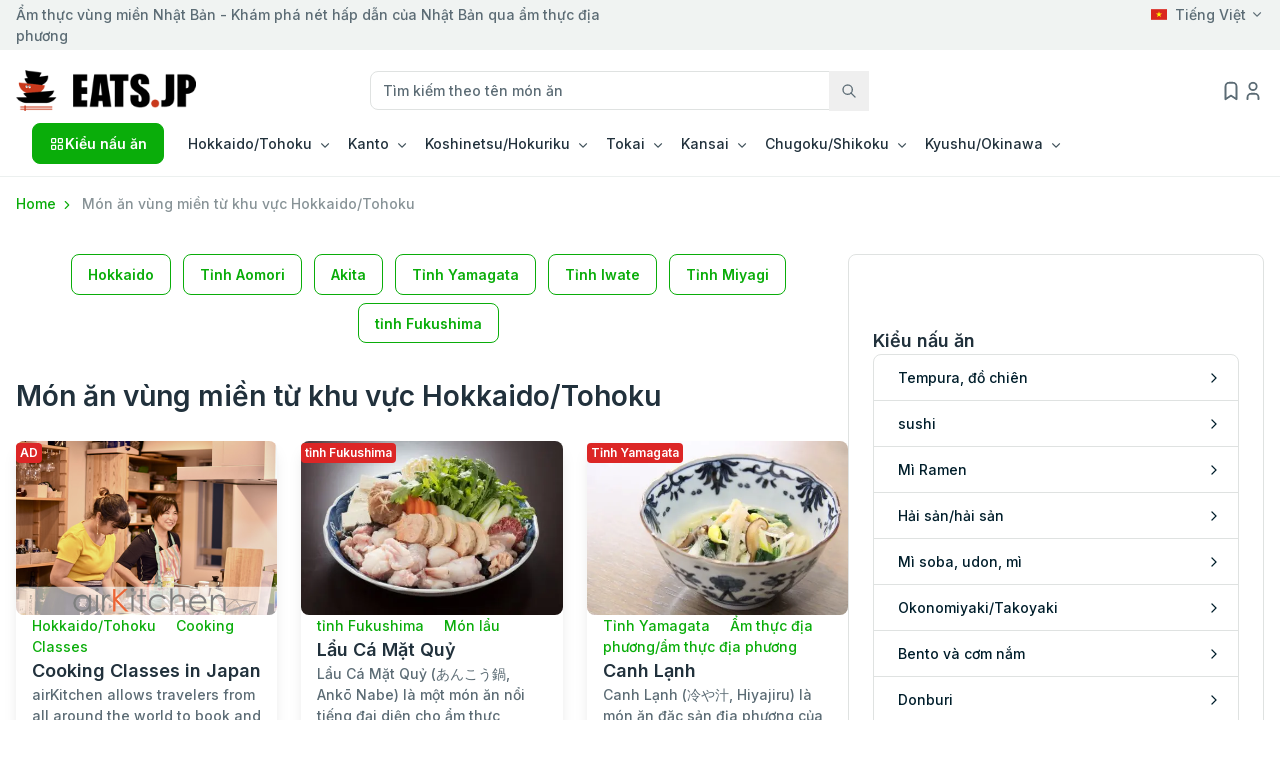

--- FILE ---
content_type: text/html; charset=UTF-8
request_url: https://eats.jp/vi/area/hokkaido
body_size: 15191
content:
<!doctype html>
<html lang="vi">
<head>
<meta charset="utf-8" />
<meta name="viewport" content="width=device-width, initial-scale=1" />
 <link rel="canonical" href="https://eats.jp/vi/area/hokkaido"><link rel="preload" as="image" href="https://eats.jp/assets/images/loadding.jpg" />
<link rel="alternate" hreflang="x-default" href="https://eats.jp/area/hokkaido" />
<link rel="alternate" hreflang="ja" href="https://eats.jp/area/hokkaido" />
<link rel="alternate" hreflang="en" href="https://eats.jp/en/area/hokkaido" />
<link rel="alternate" hreflang="zh-cn" href="https://eats.jp/cn/area/hokkaido" />
<link rel="alternate" hreflang="ko" href="https://eats.jp/kr/area/hokkaido" />
<link rel="alternate" hreflang="zh-tw" href="https://eats.jp/tw/area/hokkaido" />
<link rel="alternate" hreflang="de" href="https://eats.jp/de/area/hokkaido" />
<link rel="alternate" hreflang="fr" href="https://eats.jp/fr/area/hokkaido" />
<link rel="alternate" hreflang="ru" href="https://eats.jp/ru/area/hokkaido" />
<link rel="alternate" hreflang="th" href="https://eats.jp/th/area/hokkaido" />
<link rel="alternate" hreflang="vi" href="https://eats.jp/vi/area/hokkaido" />
 
<script type="application/ld+json">
[{
  "@context": "https://schema.org",
  "@type": "BreadcrumbList",
  "itemListElement": [{
    "@type": "ListItem",
    "position": 1,
    "name": "TOP",
    "item": "https://eats.jp/vi"
  },{
    "@type": "ListItem",
    "position": 2,
    "name": "Hokkaido/Tohoku",
    "item": "https://eats.jp/vi/area/hokkaido"
  }]
}]
</script>
 
<title>Món ăn vùng miền từ khu vực Hokkaido/Tohoku - Ẩm thực vùng miền Nhật Bản</title>
<meta name="description" content="Món ăn vùng miền từ khu vực Hokkaido/Tohoku - Ẩm thực vùng miền Nhật Bản">
<link href="/assets/libs/tiny-slider/dist/tiny-slider.css" rel="stylesheet" />
<link rel="stylesheet" href="/assets/libs/swiper/swiper-bundle.min.css" />
<link rel="shortcut icon" type="image/x-icon" href="https://eats.jp/assets/images/logo/favicon.png" />
<link rel="preconnect" href="https://fonts.googleapis.com" />
<link rel="preconnect" href="https://fonts.gstatic.com" crossorigin />
<link rel="stylesheet" href="https://fonts.googleapis.com/css2?family=Inter:wght@100;200;300;400;500;600;700;800;900&display=swap" />
<link rel="stylesheet" href="//cdn.jsdelivr.net/npm/@tabler/icons-webfont@2.46.0/tabler-icons.min.css" />
<link rel="stylesheet" href="/assets/libs/simplebar/dist/simplebar.min.css" />
<link rel="stylesheet" href="/assets/css/theme.min.css">
<link rel="stylesheet" href="/assets/css/style.css?v16">
<script src="/assets/js/jquery.min.js"></script>
<script src="https://analytics.ahrefs.com/analytics.js" data-key="3JUhqwntBLBYBWQZk4mhCA" async></script>
</head>
<body>
<!-- Google Tag Manager (noscript) -->
<noscript><iframe src="https://www.googletagmanager.com/ns.html?id=GTM-K8QWGZG" height="0" width="0" style="display:none;visibility:hidden"></iframe></noscript>
<!-- End Google Tag Manager (noscript) -->
<header>
    <div class="border-b">
        <div class="bg-gray-100 py-1">
            <div class="container">
                <div class="flex flex-wrap">
                    <div class="md:w-1/2 w-full text-center md:text-left"><span>Ẩm thực vùng miền Nhật Bản - Khám phá nét hấp dẫn của Nhật Bản qua ẩm thực địa phương</span></div>
                    <div class="w-1/2 text-right hidden lg:block">
                        <div class="dropdown flex justify-end">
                            <a class="dropdown-toggle text-reset flex items-center" href="javascript:void(0);" data-bs-toggle="dropdown" id="dropdownMenuLink">
                                                                        <span class="mr-2">
                                        <svg width="16" height="13" viewBox="0 0 30 20" xmlns="http://www.w3.org/2000/svg" version="1.1"><rect width="30" height="20" fill="#da251d"/><polygon points="15,4 11.47,14.85 20.71,8.15 9.29,8.15 18.53,14.85" fill="#ff0"/></svg>
                                        </span>
                                        Tiếng Việt
                                                            </a>
                            <ul class="dropdown-menu">
                                <li>
                                    <a class="dropdown-item" hreflang="ja" href="https://eats.jp">
                                        <span>
                                            <svg width="16" height="13"  viewBox="0 0 3 2" xmlns="http://www.w3.org/2000/svg"><path d="m0 0h3v2H0" fill="#fff"/><circle cx="1.5" cy="1" r=".6" fill="#bc002d"/></svg>
                                        </span>
                                        日本語
                                    </a>
                                </li>
                                <li>
                                    <a class="dropdown-item" hreflang="en" href="https://eats.jp/en">
                                        <span>
                                            <svg width="16" height="13" viewBox="0 0 16 13" fill="none" xmlns="http://www.w3.org/2000/svg"><g clip-path=""><path d="M0 0.5H16V12.5H0V0.5Z" fill="#012169" /><path d="M1.875 0.5L7.975 5.025L14.05 0.5H16V2.05L10 6.525L16 10.975V12.5H14L8 8.025L2.025 12.5H0V11L5.975 6.55L0 2.1V0.5H1.875Z" fill="white" /><path d="M10.6 7.525L16 11.5V12.5L9.225 7.525H10.6ZM6 8.025L6.15 8.9L1.35 12.5H0L6 8.025ZM16 0.5V0.575L9.775 5.275L9.825 4.175L14.75 0.5H16ZM0 0.5L5.975 4.9H4.475L0 1.55V0.5Z" fill="#C8102E"/><path d="M6.025 0.5V12.5H10.025V0.5H6.025ZM0 4.5V8.5H16V4.5H0Z" fill="white" /><path d="M0 5.325V7.725H16V5.325H0ZM6.825 0.5V12.5H9.225V0.5H6.825Z" fill="#C8102E" /></g><defs><clipPath><rect width="16" height="12" fill="white" transform="translate(0 0.5)" /></clipPath></defs></svg>
                                        </span>
                                        English
                                    </a>
                                </li>
                                <li>
                                    <a class="dropdown-item" hreflang="zh-cn" href="https://eats.jp/cn">
                                        <span>
                                            <svg width="16" height="13"  xmlns="http://www.w3.org/2000/svg" xmlns:xlink="http://www.w3.org/1999/xlink" width="900" height="600" viewBox="0 0 30 20"><defs><path id="s" d="M0,-1 0.587785,0.809017 -0.951057,-0.309017H0.951057L-0.587785,0.809017z" fill="#ffde00"/></defs><rect width="30" height="20" fill="#de2910"/><use xlink:href="#s" transform="translate(5,5) scale(3)"/><use xlink:href="#s" transform="translate(10,2) rotate(23.036243)"/><use xlink:href="#s" transform="translate(12,4) rotate(45.869898)"/><use xlink:href="#s" transform="translate(12,7) rotate(69.945396)"/><use xlink:href="#s" transform="translate(10,9) rotate(20.659808)"/></svg>
                                        </span>
                                        简体中文
                                    </a>
                                </li>
                                <li>
                                    <a class="dropdown-item" hreflang="zh-tw" href="https://eats.jp/tw">
                                        <span>
                                            <svg xmlns="http://www.w3.org/2000/svg" width="16" height="13" xmlns:xlink="http://www.w3.org/1999/xlink" x="0px" y="0px" viewBox="0 0 600 400" enable-background="new 0 0 600 400" xml:space="preserve">
                                            <rect fill="#FF0033" width="600" height="400"></rect>
                                            <rect fill="#0000FF" width="300" height="200"></rect>
                                            <g>
                                            <path fill="#FFFFFF" d="M161.666,53.842808l-9.813507-37.542496l-9.814896,37.542496
                                                c3.164093-0.663097,6.445297-1.023998,9.815903-1.023998C155.223099,52.81881,158.504395,53.17971,161.666,53.842808z"></path>
                                            <path fill="#FFFFFF" d="M193.836395,105.640106l37.542496-9.8134l-37.542496-9.814995
                                                c0.663101,3.164093,1.024002,6.44529,1.024002,9.815895C194.860397,99.197311,194.499496,102.478508,193.836395,105.640106z"></path>
                                            <path fill="#FFFFFF" d="M142.039093,137.810104l9.8134,37.542404l9.814514-37.542404
                                                c-3.163605,0.663498-6.444809,1.023895-9.815414,1.023895C148.481903,138.834,145.200699,138.473602,142.039093,137.810104z"></path>
                                            <path fill="#FFFFFF" d="M109.868698,86.013206l-37.542496,9.813499l37.542496,9.8144
                                                c-0.663101-3.163597-1.024002-6.445297-1.024002-9.815399C108.844696,92.456108,109.205597,89.174805,109.868698,86.013206z"></path>
                                            <path fill="#FFFFFF" d="M181.31839,64.351608l10.243103-37.427299L164.3125,54.551308
                                                c3.0728,1.004902,6.0952,2.330502,9.015091,4.013599C176.247589,60.247108,178.911102,62.198208,181.31839,64.351608z"></path>
                                            <path fill="#FFFFFF" d="M183.328094,125.292503l37.427795,10.243111l-27.626999-27.249008
                                                c-1.004898,3.0728-2.331497,6.0952-4.013702,9.015198C187.432098,120.22171,185.481003,122.885307,183.328094,125.292503z"></path>
                                            <path fill="#FFFFFF" d="M122.386696,127.302208L112.1436,164.729996l27.248993-27.626999
                                                c-3.071793-1.004883-6.094696-2.331497-9.015594-4.014587C127.458,131.406204,124.794899,129.455109,122.386696,127.302208z"></path>
                                            <path fill="#FFFFFF" d="M120.377396,66.360809L82.950203,56.11771l27.626892,27.248997
                                                c1.004906-3.0718,2.330605-6.095703,4.013702-9.015602C116.272896,71.432106,118.224098,68.768997,120.377396,66.360809z"></path>
                                            <path fill="#FFFFFF" d="M193.164093,83.485809l27.705505-27.1684l-37.457504,10.134296
                                                c2.147995,2.416504,4.091797,5.083504,5.765106,8.009201C190.852493,77.385307,192.169891,80.411606,193.164093,83.485809z"></path>
                                            <path fill="#FFFFFF" d="M164.19429,137.138214l27.168503,27.70549L181.2285,127.386208
                                                c-2.415497,2.148003-5.084503,4.090904-8.009705,5.765205C170.2939,134.825714,167.26709,136.143112,164.19429,137.138214z"></path>
                                            <path fill="#FFFFFF" d="M110.541,108.16851l-27.706001,27.168404l37.458-10.134308
                                                c-2.146996-2.415497-4.089905-5.084396-5.765205-8.010696C112.8545,114.268105,111.537094,111.241211,110.541,108.16851z"></path>
                                            <path fill="#FFFFFF" d="M139.511703,54.51511L112.3442,26.80961l10.133293,37.457497
                                                c2.416504-2.146996,5.084503-4.090797,8.009308-5.765106C133.411102,56.82761,136.4375,55.510307,139.511703,54.51511z"></path>
                                                <ellipse transform="matrix(0.707107 -0.707107 0.707107 0.707107 -23.283123 135.442932)" fill="#FFFFFF" cx="151.852524" cy="95.826683" rx="40.469212" ry="40.469238"></ellipse>
                                            </g>
                                            </svg>
                                        </span>
                                        繁体中文
                                    </a>
                                </li>
                                <li>
                                    <a class="dropdown-item" hreflang="ko" href="https://eats.jp/kr">
                                        <span>
                                        <svg xmlns="http://www.w3.org/2000/svg" width="16" height="13" viewBox="-72 -48 144 96"><path fill="#fff" d="M-72-48v96H72v-96z"/><g stroke="#000" stroke-width="4"><path transform="rotate(33.69006752598)" d="M-50-12v24m6 0v-24m6 0v24m76 0V1m0-2v-11m6 0v11m0 2v11m6 0V1m0-2v-11"/><path transform="rotate(-33.69006752598)" d="M-50-12v24m6 0V1m0-2v-11m6 0v24m76 0V1m0-2v-11m6 0v24m6 0V1m0-2v-11"/></g><g transform="rotate(33.69006752598)"><path fill="#cd2e3a" d="M12 0a18 18 0 11-36 0 24 24 0 1148 0"/><path fill="#0047a0" d="M0 0a12 12 0 1124 0 24 24 0 11-48 0 12 12 0 1024 0"/></g></svg>
                                        </span>
                                        한국어
                                    </a>
                                </li>
                                <li>
                                    <a class="dropdown-item" hreflang="de" href="https://eats.jp/de">
                                        <span>
                                            <svg xmlns="http://www.w3.org/2000/svg" width="16" height="13" viewBox="0 0 5 3"><desc>Flag of Germany</desc><rect id="black_stripe" width="5" height="3" y="0" x="0" fill="#000"/><rect id="red_stripe" width="5" height="2" y="1" x="0" fill="#D00"/><rect id="gold_stripe" width="5" height="1" y="2" x="0" fill="#FFCE00"/></svg>                                    
                                        </span>
                                        Deutsch
                                    </a>
                                </li>
                                <li>
                                    <a class="dropdown-item" hreflang="fr" href="https://eats.jp/fr">
                                        <span>
                                            <svg xmlns="http://www.w3.org/2000/svg" width="16" height="13" viewBox="0 0 900 600"><path fill="#000091" d="M0 0h300v600H0"/><path fill="#fff" d="M300 0h300v600H300"/><path fill="#e1000f" d="M600 0h300v600H600"/></svg>
                                        </span>
                                        français
                                    </a>
                                </li>
                                <li>
                                    <a class="dropdown-item" hreflang="ru" href="https://eats.jp/ru">
                                        <span>
                                            <svg xmlns="http://www.w3.org/2000/svg" width="16" height="13" viewBox="0 0 9 6"><rect fill="#fff" width="9" height="3"/><rect fill="#d52b1e" y="3" width="9" height="3"/><rect fill="#0039a6" y="2" width="9" height="2"/></svg>
                                        </span>
                                        русский
                                    </a>
                                </li>
                                <li>
                                    <a class="dropdown-item" hreflang="th" href="https://eats.jp/th">
                                        <span>
                                            <svg width="16" height="13" xmlns="http://www.w3.org/2000/svg" xml:space="preserve" style="fill-rule:evenodd;clip-rule:evenodd;stroke-linecap:round;stroke-linejoin:round" viewBox="0 0 900 600"><path fill="#a51931" d="M0 0h900v600H0V0Z"/><path fill="#f4f5f8" d="M0 100h900v400H0V100Z"/><path fill="#2d2a4a" d="M0 200h900v200H0V200Z"/></svg>                                    
                                        </span>
                                        ไทย
                                    </a>
                                </li>
                                <li>
                                    <a class="dropdown-item" hreflang="vi" href="https://eats.jp/vi">
                                        <span>
                                        <svg width="16" height="13" viewBox="0 0 30 20" xmlns="http://www.w3.org/2000/svg" version="1.1"><rect width="30" height="20" fill="#da251d"/><polygon points="15,4 11.47,14.85 20.71,8.15 9.29,8.15 18.53,14.85" fill="#ff0"/></svg>
                                        </span>
                                        Tiếng Việt
                                    </a>
                                </li>
                            </ul>
                        </div>
                    </div>
                </div>
            </div>
        </div>
        <div class="pt-5">
            <div class="container">
                <div class="flex flex-wrap w-full items-center justify-between">
                    <div class="lg:w-1/6 md:w-1/2 w-2/5">
                        <a class="navbar-brand" href="/vi">
                            <img src="/assets/images/logo/logo.png" width="180" height="41" alt="Ẩm thực vùng miền Nhật Bản" />
                        </a>
                    </div>
                    <div class="lg:w-2/5 hidden lg:block">
                        <form action="/vi/search" id="pc-search-form" class="search-form" method="get" accept-charset="utf-8">                            <div class="relative">
                                <label for="pc-search-keyword" class="invisible hidden">Search</label>
                                <input name="keyword" id="pc-search-keyword" maxlength="30" class="border border-gray-300 text-gray-900 rounded-lg focus:shadow-[0_0_0_.25rem_rgba(10,173,10,.25)] focus:ring-green-600 focus:ring-0 focus:border-green-600 block p-2 px-3 disabled:opacity-50 disabled:pointer-events-none w-full text-base" placeholder="Tìm kiếm theo tên món ăn" type="search"/>                                <button class="absolute right-0 top-0 p-3" type="submit">
                                    <svg xmlns="http://www.w3.org/2000/svg" class="icon icon-tabler icon-tabler-search" width="16" height="16" viewBox="0 0 24 24" stroke-width="2" stroke="currentColor" fill="none" stroke-linecap="round" stroke-linejoin="round"><path stroke="none" d="M0 0h24v24H0z" fill="none" /><path d="M10 10m-7 0a7 7 0 1 0 14 0a7 7 0 1 0 -14 0" /><path d="M21 21l-6 -6" /></svg>
                                </button>
                            </div>
                        </form>                    </div>
                    <div class="lg:w-1/5 text-end md:w-1/2 w-3/5">
                        <div class="flex gap-7 items-center justify-end">
                                                            <div>
                                    <a href="/vi/mylist" class="relative" rel="nofollow">
                                        <svg  xmlns="http://www.w3.org/2000/svg" width="22"  height="22" viewBox="0 0 24 24" fill="none" stroke="currentColor" stroke-width="2" stroke-linecap="round" stroke-linejoin="round"  class="icon icon-tabler icons-tabler-outline icon-tabler-bookmark"><path stroke="none" d="M0 0h24v24H0z" fill="none"/><path d="M18 7v14l-6 -4l-6 4v-14a4 4 0 0 1 4 -4h4a4 4 0 0 1 4 4z" /></svg>
                                    </a>
                                </div>
                                <div>
                                    <a href="/vi/login" class="text-gray-600" rel="nofollow">
                                        <svg xmlns="http://www.w3.org/2000/svg" class="icon icon-tabler icon-tabler-user" width="22" height="22" viewBox="0 0 24 24" stroke-width="2" stroke="currentColor" fill="none" stroke-linecap="round" stroke-linejoin="round"><path stroke="none" d="M0 0h24v24H0z" fill="none" /><path d="M8 7a4 4 0 1 0 8 0a4 4 0 0 0 -8 0" /><path d="M6 21v-2a4 4 0 0 1 4 -4h4a4 4 0 0 1 4 4v2" /></svg>
                                    </a>
                                </div>
                                                        <div class="lg:hidden leading-none">
                                <button class="collapsed" type="button" data-bs-toggle="offcanvas" data-bs-target="#navbar-default" aria-controls="navbar-default" aria-label="Toggle navigation">
                                    <svg xmlns="http://www.w3.org/2000/svg" class="icon icon-tabler icon-tabler-menu-2 text-gray-800" width="24" height="24" viewBox="0 0 24 24" stroke-width="1.5" stroke="currentColor" fill="none" stroke-linecap="round" stroke-linejoin="round"><path stroke="none" d="M0 0h24v24H0z" fill="none" /><path d="M4 6l16 0" /><path d="M4 12l16 0" /><path d="M4 18l16 0" /></svg>
                                </button>
                            </div>
                        </div>
                    </div>
                </div>
            </div>
        </div>
        <nav class="navbar relative navbar-expand-lg lg:flex lg:flex-wrap items-center content-between text-black navbar-default" aria-label="Offcanvas navbar large">
            <div class="container max-w-7xl mx-auto w-full xl:px-4 lg:px-0">
                <div class="offcanvas offcanvas-left lg:visible" tabindex="-1" id="navbar-default">
                    <div class="offcanvas-header pb-1">
                        <a href="/vi"><img src="/assets/images/logo/logo.png" width="140" height="32" alt="Ẩm thực vùng miền Nhật Bản" /></a>
                        <button type="button" class="btn-close" data-bs-dismiss="offcanvas" aria-label="Close">
                            <svg xmlns="http://www.w3.org/2000/svg" class="icon icon-tabler icon-tabler-x text-gray-700" width="24" height="24" viewBox="0 0 24 24" stroke-width="2" stroke="currentColor" fill="none" stroke-linecap="round" stroke-linejoin="round" ><path stroke="none" d="M0 0h24v24H0z" fill="none" /><path d="M18 6l-12 12" /><path d="M6 6l12 12" /></svg>
                        </button>
                    </div>
                    <div class="offcanvas-body lg:flex lg:items-center">
                        <div class="block lg:hidden mb-4">
                            <form action="/vi/search" id="sp-search-form" class="search-form" method="get" accept-charset="utf-8">                                <div class="relative">
                                    <label for="sp-search-keyword" class="invisible hidden">Search</label>
                                    <input name="keyword" id="sp-search-keyword" maxlength="30" class="border border-gray-300 text-gray-900 rounded-lg focus:shadow-[0_0_0_.25rem_rgba(10,173,10,.25)] focus:ring-green-600 focus:ring-0 focus:border-green-600 block p-2 px-3 disabled:opacity-50 disabled:pointer-events-none w-full text-base" placeholder="Tìm kiếm theo tên món ăn" type="search"/>                                    <button class="absolute right-0 top-0 p-3" type="submit">
                                        <svg xmlns="http://www.w3.org/2000/svg" class="icon icon-tabler icon-tabler-search" width="16" height="16" viewBox="0 0 24 24" stroke-width="2" stroke="currentColor" fill="none" stroke-linecap="round" stroke-linejoin="round" ><path stroke="none" d="M0 0h24v24H0z" fill="none" /><path d="M10 10m-7 0a7 7 0 1 0 14 0a7 7 0 1 0 -14 0" /><path d="M21 21l-6 -6" /></svg>
                                    </button>
                                </div>
                            </form>                        </div>
                        <div class="block lg:hidden mb-4">
                            <a class="btn inline-flex items-center gap-x-2 bg-green-600 text-white border-green-600 disabled:opacity-50 disabled:pointer-events-none hover:text-white hover:bg-green-700 hover:border-green-700 active:bg-green-700 active:border-green-700 focus:outline-none focus:ring-4 focus:ring-green-300 justify-center" data-bs-toggle="collapse" href="#collapseCategory" role="button" aria-expanded="false" aria-controls="collapseCategory">
                                <span class="mr-2">
                                    <svg xmlns="http://www.w3.org/2000/svg" class="icon icon-tabler icon-tabler-layout-grid" width="16" height="16" viewBox="0 0 24 24" stroke-width="2" stroke="currentColor" fill="none" stroke-linecap="round" stroke-linejoin="round"><path stroke="none" d="M0 0h24v24H0z" fill="none" /><path d="M4 4m0 1a1 1 0 0 1 1 -1h4a1 1 0 0 1 1 1v4a1 1 0 0 1 -1 1h-4a1 1 0 0 1 -1 -1z" /><path d="M14 4m0 1a1 1 0 0 1 1 -1h4a1 1 0 0 1 1 1v4a1 1 0 0 1 -1 1h-4a1 1 0 0 1 -1 -1z" /><path d="M4 14m0 1a1 1 0 0 1 1 -1h4a1 1 0 0 1 1 1v4a1 1 0 0 1 -1 1h-4a1 1 0 0 1 -1 -1z" /><path d="M14 14m0 1a1 1 0 0 1 1 -1h4a1 1 0 0 1 1 1v4a1 1 0 0 1 -1 1h-4a1 1 0 0 1 -1 -1z" /></svg>
                                </span>
                                Kiểu nấu ăn                            </a>
                            <div class="collapse mt-2" id="collapseCategory">
                                <div class="card card-body">
                                    <ul class="list-unstyled">
                                                                                    <li><a class="dropdown-item" href="/vi/category/2306">Tempura, đồ chiên</a></li>
                                                                                    <li><a class="dropdown-item" href="/vi/category/2307">sushi</a></li>
                                                                                    <li><a class="dropdown-item" href="/vi/category/2308">Mì Ramen</a></li>
                                                                                    <li><a class="dropdown-item" href="/vi/category/2309">Hải sản/hải sản</a></li>
                                                                                    <li><a class="dropdown-item" href="/vi/category/2310">Mì soba, udon, mì</a></li>
                                                                                    <li><a class="dropdown-item" href="/vi/category/2311">Okonomiyaki/Takoyaki</a></li>
                                                                                    <li><a class="dropdown-item" href="/vi/category/2314">Bento và cơm nắm</a></li>
                                                                                    <li><a class="dropdown-item" href="/vi/category/2315">Donburi</a></li>
                                                                                    <li><a class="dropdown-item" href="/vi/category/2316">Món lẩu</a></li>
                                                                                    <li><a class="dropdown-item" href="/vi/category/2317">Yakitori/xiên</a></li>
                                                                                    <li><a class="dropdown-item" href="/vi/category/2318">Món thịt</a></li>
                                                                                    <li><a class="dropdown-item" href="/vi/category/2319">Ẩm thực địa phương/ẩm thực địa phương</a></li>
                                                                            </ul>
                                </div>
                            </div>
                        </div>
                        <div class="dropdown hidden lg:block">
                            <button class="mr-4 btn inline-flex items-center gap-x-2 bg-green-600 text-white border-green-600 disabled:opacity-50 disabled:pointer-events-none hover:text-white hover:bg-green-700 hover:border-green-700 active:bg-green-700 active:border-green-700 focus:outline-none focus:ring-4 focus:ring-green-300" type="button" id="dropdownMenuButton1" data-bs-toggle="dropdown" aria-expanded="false">
                                <span>
                                    <svg xmlns="http://www.w3.org/2000/svg" class="icon icon-tabler icon-tabler-layout-grid" width="16" height="16" viewBox="0 0 24 24" stroke-width="2" stroke="currentColor" fill="none" stroke-linecap="round" stroke-linejoin="round" ><path stroke="none" d="M0 0h24v24H0z" fill="none" /><path d="M4 4m0 1a1 1 0 0 1 1 -1h4a1 1 0 0 1 1 1v4a1 1 0 0 1 -1 1h-4a1 1 0 0 1 -1 -1z" /><path d="M14 4m0 1a1 1 0 0 1 1 -1h4a1 1 0 0 1 1 1v4a1 1 0 0 1 -1 1h-4a1 1 0 0 1 -1 -1z" /><path d="M4 14m0 1a1 1 0 0 1 1 -1h4a1 1 0 0 1 1 1v4a1 1 0 0 1 -1 1h-4a1 1 0 0 1 -1 -1z" /><path d="M14 14m0 1a1 1 0 0 1 1 -1h4a1 1 0 0 1 1 1v4a1 1 0 0 1 -1 1h-4a1 1 0 0 1 -1 -1z" /></svg>
                                </span>
                                Kiểu nấu ăn                            </button>
                            <ul class="dropdown-menu">
                                                                    <li><a class="dropdown-item" href="/vi/category/2306">Tempura, đồ chiên</a></li>
                                                                    <li><a class="dropdown-item" href="/vi/category/2307">sushi</a></li>
                                                                    <li><a class="dropdown-item" href="/vi/category/2308">Mì Ramen</a></li>
                                                                    <li><a class="dropdown-item" href="/vi/category/2309">Hải sản/hải sản</a></li>
                                                                    <li><a class="dropdown-item" href="/vi/category/2310">Mì soba, udon, mì</a></li>
                                                                    <li><a class="dropdown-item" href="/vi/category/2311">Okonomiyaki/Takoyaki</a></li>
                                                                    <li><a class="dropdown-item" href="/vi/category/2314">Bento và cơm nắm</a></li>
                                                                    <li><a class="dropdown-item" href="/vi/category/2315">Donburi</a></li>
                                                                    <li><a class="dropdown-item" href="/vi/category/2316">Món lẩu</a></li>
                                                                    <li><a class="dropdown-item" href="/vi/category/2317">Yakitori/xiên</a></li>
                                                                    <li><a class="dropdown-item" href="/vi/category/2318">Món thịt</a></li>
                                                                    <li><a class="dropdown-item" href="/vi/category/2319">Ẩm thực địa phương/ẩm thực địa phương</a></li>
                                                            </ul>
                        </div>
                        <div>
                        <ul class="navbar-nav lg:flex gap-3 lg:items-center">
                                                            <li class="nav-item dropdown w-full lg:w-auto">
                                    <a class="nav-link dropdown-toggle" href="/vi/area/hokkaido" role="button" data-bs-toggle="dropdown" aria-expanded="false">Hokkaido/Tohoku</a>
                                    <ul class="dropdown-menu">
                                                                                                                                    <li>
                                                    <a class="dropdown-item" href="/vi/area/hokkaido/01">
                                                        Hokkaido                                                    </a>
                                                </li>
                                                                                            <li>
                                                    <a class="dropdown-item" href="/vi/area/hokkaido/02">
                                                        Tỉnh Aomori                                                    </a>
                                                </li>
                                                                                            <li>
                                                    <a class="dropdown-item" href="/vi/area/hokkaido/05">
                                                        Akita                                                    </a>
                                                </li>
                                                                                            <li>
                                                    <a class="dropdown-item" href="/vi/area/hokkaido/06">
                                                        Tỉnh Yamagata                                                    </a>
                                                </li>
                                                                                            <li>
                                                    <a class="dropdown-item" href="/vi/area/hokkaido/03">
                                                        Tỉnh Iwate                                                    </a>
                                                </li>
                                                                                            <li>
                                                    <a class="dropdown-item" href="/vi/area/hokkaido/04">
                                                        Tỉnh Miyagi                                                    </a>
                                                </li>
                                                                                            <li>
                                                    <a class="dropdown-item" href="/vi/area/hokkaido/07">
                                                        tỉnh Fukushima                                                    </a>
                                                </li>
                                                                                                                        </ul>
                                </li>
                                                            <li class="nav-item dropdown w-full lg:w-auto">
                                    <a class="nav-link dropdown-toggle" href="/vi/area/kanto" role="button" data-bs-toggle="dropdown" aria-expanded="false">Kanto</a>
                                    <ul class="dropdown-menu">
                                                                                                                                    <li>
                                                    <a class="dropdown-item" href="/vi/area/kanto/13">
                                                        TOKYO                                                    </a>
                                                </li>
                                                                                            <li>
                                                    <a class="dropdown-item" href="/vi/area/kanto/14">
                                                        Tỉnh Kanagawa                                                    </a>
                                                </li>
                                                                                            <li>
                                                    <a class="dropdown-item" href="/vi/area/kanto/11">
                                                        Saitama                                                    </a>
                                                </li>
                                                                                            <li>
                                                    <a class="dropdown-item" href="/vi/area/kanto/12">
                                                        TỈNH CHIBA                                                    </a>
                                                </li>
                                                                                            <li>
                                                    <a class="dropdown-item" href="/vi/area/kanto/09">
                                                        Tỉnh Tochigi                                                    </a>
                                                </li>
                                                                                            <li>
                                                    <a class="dropdown-item" href="/vi/area/kanto/08">
                                                        Tỉnh Ibaraki                                                    </a>
                                                </li>
                                                                                            <li>
                                                    <a class="dropdown-item" href="/vi/area/kanto/10">
                                                        Gunma                                                    </a>
                                                </li>
                                                                                                                        </ul>
                                </li>
                                                            <li class="nav-item dropdown w-full lg:w-auto">
                                    <a class="nav-link dropdown-toggle" href="/vi/area/koushinetsu_hokuriku" role="button" data-bs-toggle="dropdown" aria-expanded="false">Koshinetsu/Hokuriku</a>
                                    <ul class="dropdown-menu">
                                                                                                                                    <li>
                                                    <a class="dropdown-item" href="/vi/area/koushinetsu_hokuriku/15">
                                                        TỈNH NIIGATA                                                    </a>
                                                </li>
                                                                                            <li>
                                                    <a class="dropdown-item" href="/vi/area/koushinetsu_hokuriku/19">
                                                        Tỉnh Yamanashi                                                    </a>
                                                </li>
                                                                                            <li>
                                                    <a class="dropdown-item" href="/vi/area/koushinetsu_hokuriku/20">
                                                        Tỉnh Nagano                                                    </a>
                                                </li>
                                                                                            <li>
                                                    <a class="dropdown-item" href="/vi/area/koushinetsu_hokuriku/17">
                                                        Tỉnh Ishikawa                                                    </a>
                                                </li>
                                                                                            <li>
                                                    <a class="dropdown-item" href="/vi/area/koushinetsu_hokuriku/16">
                                                        Tỉnh Toyama                                                    </a>
                                                </li>
                                                                                            <li>
                                                    <a class="dropdown-item" href="/vi/area/koushinetsu_hokuriku/18">
                                                        Tỉnh Fukui                                                    </a>
                                                </li>
                                                                                                                        </ul>
                                </li>
                                                            <li class="nav-item dropdown w-full lg:w-auto">
                                    <a class="nav-link dropdown-toggle" href="/vi/area/tokai" role="button" data-bs-toggle="dropdown" aria-expanded="false">Tokai</a>
                                    <ul class="dropdown-menu">
                                                                                                                                    <li>
                                                    <a class="dropdown-item" href="/vi/area/tokai/23">
                                                        Aichi                                                    </a>
                                                </li>
                                                                                            <li>
                                                    <a class="dropdown-item" href="/vi/area/tokai/21">
                                                        Tỉnh Gifu                                                    </a>
                                                </li>
                                                                                            <li>
                                                    <a class="dropdown-item" href="/vi/area/tokai/22">
                                                        Tỉnh Shizuoka                                                    </a>
                                                </li>
                                                                                            <li>
                                                    <a class="dropdown-item" href="/vi/area/tokai/24">
                                                        Tỉnh Mie                                                    </a>
                                                </li>
                                                                                                                        </ul>
                                </li>
                                                            <li class="nav-item dropdown w-full lg:w-auto">
                                    <a class="nav-link dropdown-toggle" href="/vi/area/kansai" role="button" data-bs-toggle="dropdown" aria-expanded="false">Kansai</a>
                                    <ul class="dropdown-menu">
                                                                                                                                    <li>
                                                    <a class="dropdown-item" href="/vi/area/kansai/27">
                                                        Tỉnh Osaka                                                    </a>
                                                </li>
                                                                                            <li>
                                                    <a class="dropdown-item" href="/vi/area/kansai/28">
                                                        Tỉnh Hyogo                                                    </a>
                                                </li>
                                                                                            <li>
                                                    <a class="dropdown-item" href="/vi/area/kansai/26">
                                                        Quận Kyoto                                                    </a>
                                                </li>
                                                                                            <li>
                                                    <a class="dropdown-item" href="/vi/area/kansai/25">
                                                        TỈNH SHIGA                                                    </a>
                                                </li>
                                                                                            <li>
                                                    <a class="dropdown-item" href="/vi/area/kansai/29">
                                                        NARA                                                    </a>
                                                </li>
                                                                                            <li>
                                                    <a class="dropdown-item" href="/vi/area/kansai/30">
                                                        TỈNH WAKAYAMA                                                    </a>
                                                </li>
                                                                                                                        </ul>
                                </li>
                                                            <li class="nav-item dropdown w-full lg:w-auto">
                                    <a class="nav-link dropdown-toggle" href="/vi/area/chugoku_shikoku" role="button" data-bs-toggle="dropdown" aria-expanded="false">Chugoku/Shikoku</a>
                                    <ul class="dropdown-menu">
                                                                                                                                    <li>
                                                    <a class="dropdown-item" href="/vi/area/chugoku_shikoku/33">
                                                        Tỉnh Okayama                                                    </a>
                                                </li>
                                                                                            <li>
                                                    <a class="dropdown-item" href="/vi/area/chugoku_shikoku/34">
                                                        Hiroshima                                                    </a>
                                                </li>
                                                                                            <li>
                                                    <a class="dropdown-item" href="/vi/area/chugoku_shikoku/31">
                                                        Tỉnh Tottori                                                    </a>
                                                </li>
                                                                                            <li>
                                                    <a class="dropdown-item" href="/vi/area/chugoku_shikoku/32">
                                                        Tỉnh Shimane                                                    </a>
                                                </li>
                                                                                            <li>
                                                    <a class="dropdown-item" href="/vi/area/chugoku_shikoku/35">
                                                        Tỉnh Yamaguchi                                                    </a>
                                                </li>
                                                                                            <li>
                                                    <a class="dropdown-item" href="/vi/area/chugoku_shikoku/37">
                                                        Tỉnh Kagawa                                                    </a>
                                                </li>
                                                                                            <li>
                                                    <a class="dropdown-item" href="/vi/area/chugoku_shikoku/36">
                                                        TỈNH TOKUSHIMA                                                    </a>
                                                </li>
                                                                                            <li>
                                                    <a class="dropdown-item" href="/vi/area/chugoku_shikoku/38">
                                                        Tỉnh Ehime                                                    </a>
                                                </li>
                                                                                            <li>
                                                    <a class="dropdown-item" href="/vi/area/chugoku_shikoku/39">
                                                        Tỉnh Kochi                                                    </a>
                                                </li>
                                                                                                                        </ul>
                                </li>
                                                            <li class="nav-item dropdown w-full lg:w-auto">
                                    <a class="nav-link dropdown-toggle" href="/vi/area/kyusyu_okinawa" role="button" data-bs-toggle="dropdown" aria-expanded="false">Kyushu/Okinawa</a>
                                    <ul class="dropdown-menu">
                                                                                                                                    <li>
                                                    <a class="dropdown-item" href="/vi/area/kyusyu_okinawa/40">
                                                        Fukuoka                                                    </a>
                                                </li>
                                                                                            <li>
                                                    <a class="dropdown-item" href="/vi/area/kyusyu_okinawa/41">
                                                        Tỉnh Saga                                                    </a>
                                                </li>
                                                                                            <li>
                                                    <a class="dropdown-item" href="/vi/area/kyusyu_okinawa/42">
                                                        Nagasaki                                                    </a>
                                                </li>
                                                                                            <li>
                                                    <a class="dropdown-item" href="/vi/area/kyusyu_okinawa/43">
                                                        Tỉnh Kumamoto                                                    </a>
                                                </li>
                                                                                            <li>
                                                    <a class="dropdown-item" href="/vi/area/kyusyu_okinawa/44">
                                                        Tỉnh Oita                                                    </a>
                                                </li>
                                                                                            <li>
                                                    <a class="dropdown-item" href="/vi/area/kyusyu_okinawa/45">
                                                        Tỉnh Miyazaki                                                    </a>
                                                </li>
                                                                                            <li>
                                                    <a class="dropdown-item" href="/vi/area/kyusyu_okinawa/46">
                                                        Tỉnh Kagoshima                                                    </a>
                                                </li>
                                                                                            <li>
                                                    <a class="dropdown-item" href="/vi/area/kyusyu_okinawa/47">
                                                        Okinawa                                                    </a>
                                                </li>
                                                                                                                        </ul>
                                </li>
                                                    </ul>
                        </div>
                    </div>
                </div>
            </div>
        </nav>
    </div>
</header><main>
    <div class="mt-4">
        <div class="container">
            <div class="flex flex-wrap">
                <div class="w-full">
                    <nav aria-label="breadcrumb">
                        <ol class="flex flex-wrap">
                            <li class="inline-block text-green-600 mr-2">
                                <a href="/vi">
                                    Home
                                    <svg xmlns="http://www.w3.org/2000/svg" class="icon icon-tabler icon-tabler-chevron-right inline-block" width="14" height="14" viewBox="0 0 24 24" stroke-width="2" stroke="currentColor" fill="none" stroke-linecap="round" stroke-linejoin="round" ><path stroke="none" d="M0 0h24v24H0z" fill="none" /><path d="M9 6l6 6l-6 6" /></svg>
                                </a>
                            </li>
                                                            <li class="inline-block text-gray-500 active" aria-current="page">Món ăn vùng miền từ khu vực Hokkaido/Tohoku</li>
                                                    </ol>
                    </nav>
                </div>
            </div>
        </div>
    </div>
    <div class="my-10">
        <div class="container">
            <div class="flex flex-wrap justify-center">
                <div class="lg:w-2/3 w-full">
                    <div class="flex flex-wrap">
                                                    <div class="w-full mb-6 text-center">
                                                                    <a href="/vi/area/hokkaido/01" class="btn inline-flex items-center gap-x-2 bg-transparent text-green-600 border-green-600 disabled:opacity-50 disabled:pointer-events-none hover:text-white hover:bg-green-700 hover:border-green-700 active:bg-green-700 active:border-green-700 focus:outline-none focus:ring-4 focus:ring-green-100 mb-2 mr-2">
                                        Hokkaido                                    </a>
                                                                    <a href="/vi/area/hokkaido/02" class="btn inline-flex items-center gap-x-2 bg-transparent text-green-600 border-green-600 disabled:opacity-50 disabled:pointer-events-none hover:text-white hover:bg-green-700 hover:border-green-700 active:bg-green-700 active:border-green-700 focus:outline-none focus:ring-4 focus:ring-green-100 mb-2 mr-2">
                                        Tỉnh Aomori                                    </a>
                                                                    <a href="/vi/area/hokkaido/05" class="btn inline-flex items-center gap-x-2 bg-transparent text-green-600 border-green-600 disabled:opacity-50 disabled:pointer-events-none hover:text-white hover:bg-green-700 hover:border-green-700 active:bg-green-700 active:border-green-700 focus:outline-none focus:ring-4 focus:ring-green-100 mb-2 mr-2">
                                        Akita                                    </a>
                                                                    <a href="/vi/area/hokkaido/06" class="btn inline-flex items-center gap-x-2 bg-transparent text-green-600 border-green-600 disabled:opacity-50 disabled:pointer-events-none hover:text-white hover:bg-green-700 hover:border-green-700 active:bg-green-700 active:border-green-700 focus:outline-none focus:ring-4 focus:ring-green-100 mb-2 mr-2">
                                        Tỉnh Yamagata                                    </a>
                                                                    <a href="/vi/area/hokkaido/03" class="btn inline-flex items-center gap-x-2 bg-transparent text-green-600 border-green-600 disabled:opacity-50 disabled:pointer-events-none hover:text-white hover:bg-green-700 hover:border-green-700 active:bg-green-700 active:border-green-700 focus:outline-none focus:ring-4 focus:ring-green-100 mb-2 mr-2">
                                        Tỉnh Iwate                                    </a>
                                                                    <a href="/vi/area/hokkaido/04" class="btn inline-flex items-center gap-x-2 bg-transparent text-green-600 border-green-600 disabled:opacity-50 disabled:pointer-events-none hover:text-white hover:bg-green-700 hover:border-green-700 active:bg-green-700 active:border-green-700 focus:outline-none focus:ring-4 focus:ring-green-100 mb-2 mr-2">
                                        Tỉnh Miyagi                                    </a>
                                                                    <a href="/vi/area/hokkaido/07" class="btn inline-flex items-center gap-x-2 bg-transparent text-green-600 border-green-600 disabled:opacity-50 disabled:pointer-events-none hover:text-white hover:bg-green-700 hover:border-green-700 active:bg-green-700 active:border-green-700 focus:outline-none focus:ring-4 focus:ring-green-100 mb-2 mr-2">
                                        tỉnh Fukushima                                    </a>
                                                            </div>
                            <div class="w-full mb-6">
                                <h1 class="text-xl">Món ăn vùng miền từ khu vực Hokkaido/Tohoku</h1>
                                                            </div>
                                            </div>
                    <div class="grid md:grid-cols-2 lg:grid-cols-3 xl:grid-cols-3 gap-x-6 gap-y-12">
                                                                                                                                                                <div class="flex flex-col gap-2 shadow-lg pb-4">
                                    <div class="flex flex-col">
                                        <div class="text-center relative flex justify-center">
                                            <div class="absolute top-0 left-0" style="z-index:10;">
                                                <span class="inline-block p-1 text-center font-semibold text-sm align-baseline leading-none rounded bg-red-600 text-white">AD</span>
                                            </div>
                                            <a href="https://airkitchen.me/?utm_source=eatsjp&utm_medium=affiliate&acode=736794" target="_blank" rel="sponsored">
                                                <div class="img-zoom">
                                                      <img src="/assets/images/airkitchen/banner07.jpg" alt="airkitchen" width="480" height="319" class="max-w-full h-auto w-full">
                                                </div>
                                            </a>
                                        </div>
                                    </div>
                                    <div class="flex flex-col gap-1 px-4">
                                        <div>
                                            <span class="text-green-600 pr-4">Hokkaido/Tohoku</span>
                                            <a href="https://airkitchen.me/?utm_source=eatsjp&utm_medium=affiliate&acode=736794" class="text-green-600" target="_blank" rel="sponsored">Cooking Classes</a>
                                        </div>
                                        <div class="flex flex-col gap-2 mb-3">
                                            <h2 class="text-md"><a href="https://airkitchen.me/?utm_source=eatsjp&utm_medium=affiliate&acode=736794" class="text-inherit" target="_blank" rel="sponsored">Cooking Classes in Japan</a></h2>
                                            <p>airKitchen allows travelers from all around the world to book and experience authentic cooking classes. Chose your best cooking class from 1000+ classes.</p>
                                        </div>
                                    </div>
                                </div>
                                                        <div class="flex flex-col gap-2 shadow-lg pb-4">
                                <div class="flex flex-col">
                                    <div class="text-center relative flex justify-center">
                                        <div class="absolute top-0 left-0" style="z-index:10;">
                                            <span class="inline-block p-1 text-center font-semibold text-sm align-baseline leading-none rounded bg-red-600 text-white">tỉnh Fukushima</span>
                                        </div>
                                        <a href="/vi/detail/100987">
                                            <div class="img-zoom">
                                                <picture>
                                                  <source data-srcset="/images/cuisine/photo/thumb_w20250116m24i4c134138898663.webp" type="image/webp">
                                                  <img src="/assets/images/loadding.jpg" data-src="/images/cuisine/photo/thumb_n20250116m24i4c134138898663.jpg" alt="Lẩu Cá Mặt Quỷ" width="480" height="319" class="max-w-full h-auto w-full lazyload">
                                                </picture>
                                            </div>
                                        </a>
                                    </div>
                                </div>
                                <div class="flex flex-col gap-1 px-4">
                                    <div>
                                        <span class="text-green-600 pr-4">tỉnh Fukushima</span>
                                        <a href="/vi/category/2316" class="text-green-600">Món lẩu</a>
                                    </div>
                                    <div class="flex flex-col gap-2 mb-3">
                                        <h2 class="text-md"><a href="/vi/detail/100987" class="text-inherit">Lẩu Cá Mặt Quỷ</a></h2>
                                        <p>Lẩu Cá Mặt Quỷ (あんこう鍋, Ankō Nabe) là một món ăn nổi tiếng đại diện cho ẩm thực truyền thống mùa đông tại tỉnh Fukushima, Nhật Bản. Đây là một món lẩu xa...</p>
                                    </div>
                                </div>
                            </div>
                                                                                                            <div class="flex flex-col gap-2 shadow-lg pb-4">
                                <div class="flex flex-col">
                                    <div class="text-center relative flex justify-center">
                                        <div class="absolute top-0 left-0" style="z-index:10;">
                                            <span class="inline-block p-1 text-center font-semibold text-sm align-baseline leading-none rounded bg-red-600 text-white">Tỉnh Yamagata</span>
                                        </div>
                                        <a href="/vi/detail/100986">
                                            <div class="img-zoom">
                                                <picture>
                                                  <source data-srcset="/images/cuisine/photo/thumb_w202412258fral8171511395965.webp" type="image/webp">
                                                  <img src="/assets/images/loadding.jpg" data-src="/images/cuisine/photo/thumb_n202412258fral8171511395965.jpg" alt="Canh Lạnh" width="480" height="319" class="max-w-full h-auto w-full lazyload">
                                                </picture>
                                            </div>
                                        </a>
                                    </div>
                                </div>
                                <div class="flex flex-col gap-1 px-4">
                                    <div>
                                        <span class="text-green-600 pr-4">Tỉnh Yamagata</span>
                                        <a href="/vi/category/2319" class="text-green-600">Ẩm thực địa phương/ẩm thực địa phương</a>
                                    </div>
                                    <div class="flex flex-col gap-2 mb-3">
                                        <h2 class="text-md"><a href="/vi/detail/100986" class="text-inherit">Canh Lạnh</a></h2>
                                        <p>Canh Lạnh (冷や汁, Hiyajiru) là món ăn đặc sản địa phương của thành phố Yonezawa, tỉnh Yamagata. Món ăn này là sự kết hợp giữa nước canh mát lạnh và các loại...</p>
                                    </div>
                                </div>
                            </div>
                                                                                                            <div class="flex flex-col gap-2 shadow-lg pb-4">
                                <div class="flex flex-col">
                                    <div class="text-center relative flex justify-center">
                                        <div class="absolute top-0 left-0" style="z-index:10;">
                                            <span class="inline-block p-1 text-center font-semibold text-sm align-baseline leading-none rounded bg-red-600 text-white">Tỉnh Yamagata</span>
                                        </div>
                                        <a href="/vi/detail/100985">
                                            <div class="img-zoom">
                                                <picture>
                                                  <source data-srcset="/images/cuisine/photo/thumb_w20241223p45awt112648503121.webp" type="image/webp">
                                                  <img src="/assets/images/loadding.jpg" data-src="/images/cuisine/photo/thumb_n20241223p45awt112648503121.jpg" alt="Soba với cà tím chiên và củ cải bào" width="480" height="319" class="max-w-full h-auto w-full lazyload">
                                                </picture>
                                            </div>
                                        </a>
                                    </div>
                                </div>
                                <div class="flex flex-col gap-1 px-4">
                                    <div>
                                        <span class="text-green-600 pr-4">Tỉnh Yamagata</span>
                                        <a href="/vi/category/2310" class="text-green-600">Mì soba, udon, mì</a>
                                    </div>
                                    <div class="flex flex-col gap-2 mb-3">
                                        <h2 class="text-md"><a href="/vi/detail/100985" class="text-inherit">Soba với cà tím chiên và củ cải bào</a></h2>
                                        <p>Soba với cà tím chiên và củ cải bào (揚げ茄子おろしそば, Age Nasu Oroshi Soba) là một món ăn đặc trưng của tỉnh Yamagata, nơi được biết đến như vùng đất nổi ...</p>
                                    </div>
                                </div>
                            </div>
                                                                                                            <div class="flex flex-col gap-2 shadow-lg pb-4">
                                <div class="flex flex-col">
                                    <div class="text-center relative flex justify-center">
                                        <div class="absolute top-0 left-0" style="z-index:10;">
                                            <span class="inline-block p-1 text-center font-semibold text-sm align-baseline leading-none rounded bg-red-600 text-white">Tỉnh Yamagata</span>
                                        </div>
                                        <a href="/vi/detail/100983">
                                            <div class="img-zoom">
                                                <picture>
                                                  <source data-srcset="/images/cuisine/photo/thumb_w202412173nqefk105621351591.webp" type="image/webp">
                                                  <img src="/assets/images/loadding.jpg" data-src="/images/cuisine/photo/thumb_n202412173nqefk105621351591.jpg" alt="Cơm Benkei" width="480" height="319" class="max-w-full h-auto w-full lazyload">
                                                </picture>
                                            </div>
                                        </a>
                                    </div>
                                </div>
                                <div class="flex flex-col gap-1 px-4">
                                    <div>
                                        <span class="text-green-600 pr-4">Tỉnh Yamagata</span>
                                        <a href="/vi/category/2314" class="text-green-600">Bento và cơm nắm</a>
                                    </div>
                                    <div class="flex flex-col gap-2 mb-3">
                                        <h2 class="text-md"><a href="/vi/detail/100983" class="text-inherit">Cơm Benkei</a></h2>
                                        <p>Cơm Benkei (弁慶飯, Benkei meshi) là một món cơm thập cẩm đặc trưng của tỉnh Yamagata, mang hương vị đậm đà và phong phú như chính cái tên của nó. Theo truyề...</p>
                                    </div>
                                </div>
                            </div>
                                                                                                                <div class="flex flex-col gap-2 shadow-lg pb-4">
                                    <div class="post-block">
                                        <ins class="adsbygoogle infeed_ad_block"
                                             style="display:block"
                                             data-ad-format="fluid"
                                             data-ad-layout-key="-5z+cg-v-6v+te"
                                             data-ad-client="ca-pub-4578950127948711"
                                             data-ad-slot="4506314502"></ins>
                                        <script>
                                             (adsbygoogle = window.adsbygoogle || []).push({});
                                        </script>
                                    </div>
                                </div>
                                                        <div class="flex flex-col gap-2 shadow-lg pb-4">
                                <div class="flex flex-col">
                                    <div class="text-center relative flex justify-center">
                                        <div class="absolute top-0 left-0" style="z-index:10;">
                                            <span class="inline-block p-1 text-center font-semibold text-sm align-baseline leading-none rounded bg-red-600 text-white">Tỉnh Yamagata</span>
                                        </div>
                                        <a href="/vi/detail/100982">
                                            <div class="img-zoom">
                                                <picture>
                                                  <source data-srcset="/images/cuisine/photo/thumb_w20241216gulfj9114845682666.webp" type="image/webp">
                                                  <img src="/assets/images/loadding.jpg" data-src="/images/cuisine/photo/thumb_n20241216gulfj9114845682666.jpg" alt="Bánh Mochi Natto" width="480" height="319" class="max-w-full h-auto w-full lazyload">
                                                </picture>
                                            </div>
                                        </a>
                                    </div>
                                </div>
                                <div class="flex flex-col gap-1 px-4">
                                    <div>
                                        <span class="text-green-600 pr-4">Tỉnh Yamagata</span>
                                        <a href="/vi/category/2319" class="text-green-600">Ẩm thực địa phương/ẩm thực địa phương</a>
                                    </div>
                                    <div class="flex flex-col gap-2 mb-3">
                                        <h2 class="text-md"><a href="/vi/detail/100982" class="text-inherit">Bánh Mochi Natto</a></h2>
                                        <p>Bánh Mochi Natto (納豆餅, Natto mochi) là món ăn đặc sản của tỉnh Yamagata, đặc biệt thường thấy trong mùa đông. Đây là món ăn quen thuộc được gia đình địa p...</p>
                                    </div>
                                </div>
                            </div>
                                                                                                                <div class="flex flex-col gap-2 shadow-lg pb-4">
                                    <div class="post-block">
                                        <ins class="adsbygoogle infeed_ad_block"
                                             style="display:block"
                                             data-ad-format="fluid"
                                             data-ad-layout-key="-5z+cg-v-6v+te"
                                             data-ad-client="ca-pub-4578950127948711"
                                             data-ad-slot="4506314502"></ins>
                                        <script>
                                             (adsbygoogle = window.adsbygoogle || []).push({});
                                        </script>
                                    </div>
                                </div>
                                                        <div class="flex flex-col gap-2 shadow-lg pb-4">
                                <div class="flex flex-col">
                                    <div class="text-center relative flex justify-center">
                                        <div class="absolute top-0 left-0" style="z-index:10;">
                                            <span class="inline-block p-1 text-center font-semibold text-sm align-baseline leading-none rounded bg-red-600 text-white">Tỉnh Yamagata</span>
                                        </div>
                                        <a href="/vi/detail/100979">
                                            <div class="img-zoom">
                                                <picture>
                                                  <source data-srcset="/images/cuisine/photo/thumb_w20241213g8pzck090226715060.webp" type="image/webp">
                                                  <img src="/assets/images/loadding.jpg" data-src="/images/cuisine/photo/thumb_n20241213g8pzck090226715060.jpg" alt="Canh khoai mỡ với thịt heo và tương miso" width="480" height="319" class="max-w-full h-auto w-full lazyload">
                                                </picture>
                                            </div>
                                        </a>
                                    </div>
                                </div>
                                <div class="flex flex-col gap-1 px-4">
                                    <div>
                                        <span class="text-green-600 pr-4">Tỉnh Yamagata</span>
                                        <a href="/vi/category/2316" class="text-green-600">Món lẩu</a>
                                    </div>
                                    <div class="flex flex-col gap-2 mb-3">
                                        <h2 class="text-md"><a href="/vi/detail/100979" class="text-inherit">Canh khoai mỡ với thịt heo và tương miso</a></h2>
                                        <p>Canh khoai mỡ với thịt heo và tương miso (豚肉と味噌味の芋煮) là món lẩu đặc sản truyền thống của vùng Shonai, tỉnh Yamagata. Đây là món ăn ấm lòng được chế ...</p>
                                    </div>
                                </div>
                            </div>
                                                                                                            <div class="flex flex-col gap-2 shadow-lg pb-4">
                                <div class="flex flex-col">
                                    <div class="text-center relative flex justify-center">
                                        <div class="absolute top-0 left-0" style="z-index:10;">
                                            <span class="inline-block p-1 text-center font-semibold text-sm align-baseline leading-none rounded bg-red-600 text-white">Tỉnh Yamagata</span>
                                        </div>
                                        <a href="/vi/detail/100978">
                                            <div class="img-zoom">
                                                <picture>
                                                  <source data-srcset="/images/cuisine/photo/thumb_w20241215id7a49122941064105.webp" type="image/webp">
                                                  <img src="/assets/images/loadding.jpg" data-src="/images/cuisine/photo/thumb_n20241215id7a49122941064105.jpeg" alt="Cá Hồi Áp Sốt" width="480" height="319" class="max-w-full h-auto w-full lazyload">
                                                </picture>
                                            </div>
                                        </a>
                                    </div>
                                </div>
                                <div class="flex flex-col gap-1 px-4">
                                    <div>
                                        <span class="text-green-600 pr-4">Tỉnh Yamagata</span>
                                        <a href="/vi/category/2309" class="text-green-600">Hải sản/hải sản</a>
                                    </div>
                                    <div class="flex flex-col gap-2 mb-3">
                                        <h2 class="text-md"><a href="/vi/detail/100978" class="text-inherit">Cá Hồi Áp Sốt</a></h2>
                                        <p>Cá Hồi Áp Sốt (鱒のあんかけ, Masu no Ankake) là món ăn truyền thống của tỉnh Yamagata, đặc biệt phổ biến trong khu vực Shonai như một món báo hiệu mùa xuân s...</p>
                                    </div>
                                </div>
                            </div>
                                                                                                            <div class="flex flex-col gap-2 shadow-lg pb-4">
                                <div class="flex flex-col">
                                    <div class="text-center relative flex justify-center">
                                        <div class="absolute top-0 left-0" style="z-index:10;">
                                            <span class="inline-block p-1 text-center font-semibold text-sm align-baseline leading-none rounded bg-red-600 text-white">Tỉnh Yamagata</span>
                                        </div>
                                        <a href="/vi/detail/100977">
                                            <div class="img-zoom">
                                                <picture>
                                                  <source data-srcset="/images/cuisine/photo/thumb_w202412116x7h4j180620136544.webp" type="image/webp">
                                                  <img src="/assets/images/loadding.jpg" data-src="/images/cuisine/photo/thumb_n202412116x7h4j180620136544.jpg" alt="Kai Mochi" width="480" height="319" class="max-w-full h-auto w-full lazyload">
                                                </picture>
                                            </div>
                                        </a>
                                    </div>
                                </div>
                                <div class="flex flex-col gap-1 px-4">
                                    <div>
                                        <span class="text-green-600 pr-4">Tỉnh Yamagata</span>
                                        <a href="/vi/category/2319" class="text-green-600">Ẩm thực địa phương/ẩm thực địa phương</a>
                                    </div>
                                    <div class="flex flex-col gap-2 mb-3">
                                        <h2 class="text-md"><a href="/vi/detail/100977" class="text-inherit">Kai Mochi</a></h2>
                                        <p>Kai Mochi (かいもち, Kai mochi) là món ăn dân dã đặc trưng của Yamagata, nơi bạn có thể thưởng thức hương vị tự nhiên của bột kiều mạch. Kai Mochi được làm b...</p>
                                    </div>
                                </div>
                            </div>
                                                                                                            <div class="flex flex-col gap-2 shadow-lg pb-4">
                                <div class="flex flex-col">
                                    <div class="text-center relative flex justify-center">
                                        <div class="absolute top-0 left-0" style="z-index:10;">
                                            <span class="inline-block p-1 text-center font-semibold text-sm align-baseline leading-none rounded bg-red-600 text-white">Tỉnh Yamagata</span>
                                        </div>
                                        <a href="/vi/detail/100976">
                                            <div class="img-zoom">
                                                <picture>
                                                  <source data-srcset="/images/cuisine/photo/thumb_w202412066eakwn170726804455.webp" type="image/webp">
                                                  <img src="/assets/images/loadding.jpg" data-src="/images/cuisine/photo/thumb_n202412066eakwn170726804455.jpg" alt="Bento Oshin Mogamigawa" width="480" height="319" class="max-w-full h-auto w-full lazyload">
                                                </picture>
                                            </div>
                                        </a>
                                    </div>
                                </div>
                                <div class="flex flex-col gap-1 px-4">
                                    <div>
                                        <span class="text-green-600 pr-4">Tỉnh Yamagata</span>
                                        <a href="/vi/category/2314" class="text-green-600">Bento và cơm nắm</a>
                                    </div>
                                    <div class="flex flex-col gap-2 mb-3">
                                        <h2 class="text-md"><a href="/vi/detail/100976" class="text-inherit">Bento Oshin Mogamigawa</a></h2>
                                        <p>Bento Oshin Mogamigawa (最上川おしん弁当) là một hộp cơm đặc biệt được phục vụ trong chuyến thuyền dọc sông Mogamigawa ở tỉnh Yamagata. Được chế biến từ nhữn...</p>
                                    </div>
                                </div>
                            </div>
                                                                                                                <div class="flex flex-col gap-2 shadow-lg pb-4">
                                    <div class="post-block">
                                        <ins class="adsbygoogle infeed_ad_block"
                                             style="display:block"
                                             data-ad-format="fluid"
                                             data-ad-layout-key="-5z+cg-v-6v+te"
                                             data-ad-client="ca-pub-4578950127948711"
                                             data-ad-slot="4506314502"></ins>
                                        <script>
                                             (adsbygoogle = window.adsbygoogle || []).push({});
                                        </script>
                                    </div>
                                </div>
                                                        <div class="flex flex-col gap-2 shadow-lg pb-4">
                                <div class="flex flex-col">
                                    <div class="text-center relative flex justify-center">
                                        <div class="absolute top-0 left-0" style="z-index:10;">
                                            <span class="inline-block p-1 text-center font-semibold text-sm align-baseline leading-none rounded bg-red-600 text-white">Tỉnh Yamagata</span>
                                        </div>
                                        <a href="/vi/detail/100973">
                                            <div class="img-zoom">
                                                <picture>
                                                  <source data-srcset="/images/cuisine/photo/thumb_w20241202aj5rvn182501224968.webp" type="image/webp">
                                                  <img src="/assets/images/loadding.jpg" data-src="/images/cuisine/photo/thumb_n20241202aj5rvn182501224968.jpg" alt="Imoni" width="480" height="319" class="max-w-full h-auto w-full lazyload">
                                                </picture>
                                            </div>
                                        </a>
                                    </div>
                                </div>
                                <div class="flex flex-col gap-1 px-4">
                                    <div>
                                        <span class="text-green-600 pr-4">Tỉnh Yamagata</span>
                                        <a href="/vi/category/2316" class="text-green-600">Món lẩu</a>
                                    </div>
                                    <div class="flex flex-col gap-2 mb-3">
                                        <h2 class="text-md"><a href="/vi/detail/100973" class="text-inherit">Imoni</a></h2>
                                        <p>Imoni (芋煮, Imoni) là một món ăn truyền thống tiêu biểu của tỉnh Yamagata, được yêu thích vào mùa thu và đông. Đây là món lẩu nóng làm từ khoai môn, thịt bò...</p>
                                    </div>
                                </div>
                            </div>
                                                                                                            <div class="flex flex-col gap-2 shadow-lg pb-4">
                                <div class="flex flex-col">
                                    <div class="text-center relative flex justify-center">
                                        <div class="absolute top-0 left-0" style="z-index:10;">
                                            <span class="inline-block p-1 text-center font-semibold text-sm align-baseline leading-none rounded bg-red-600 text-white">tỉnh Fukushima</span>
                                        </div>
                                        <a href="/vi/detail/100963">
                                            <div class="img-zoom">
                                                <picture>
                                                  <source data-srcset="/images/cuisine/photo/thumb_w20240916ptz62r214735348012.webp" type="image/webp">
                                                  <img src="/assets/images/loadding.jpg" data-src="/images/cuisine/photo/thumb_n20240916ptz62r214735348012.jpg" alt="Shirakawa Ramen" width="480" height="319" class="max-w-full h-auto w-full lazyload">
                                                </picture>
                                            </div>
                                        </a>
                                    </div>
                                </div>
                                <div class="flex flex-col gap-1 px-4">
                                    <div>
                                        <span class="text-green-600 pr-4">tỉnh Fukushima</span>
                                        <a href="/vi/category/2308" class="text-green-600">Mì Ramen</a>
                                    </div>
                                    <div class="flex flex-col gap-2 mb-3">
                                        <h2 class="text-md"><a href="/vi/detail/100963" class="text-inherit">Shirakawa Ramen</a></h2>
                                        <p>Shirakawa Ramen (白河ラーメン) là món ramen địa phương xuất phát từ thành phố Shirakawa, tỉnh Fukushima. Đặc trưng của món này là sợi mì thủ công được làm bằ...</p>
                                    </div>
                                </div>
                            </div>
                                                                                                                <div class="flex flex-col gap-2 shadow-lg pb-4">
                                    <div class="post-block">
                                        <ins class="adsbygoogle infeed_ad_block"
                                             style="display:block"
                                             data-ad-format="fluid"
                                             data-ad-layout-key="-5z+cg-v-6v+te"
                                             data-ad-client="ca-pub-4578950127948711"
                                             data-ad-slot="4506314502"></ins>
                                        <script>
                                             (adsbygoogle = window.adsbygoogle || []).push({});
                                        </script>
                                    </div>
                                </div>
                                                        <div class="flex flex-col gap-2 shadow-lg pb-4">
                                <div class="flex flex-col">
                                    <div class="text-center relative flex justify-center">
                                        <div class="absolute top-0 left-0" style="z-index:10;">
                                            <span class="inline-block p-1 text-center font-semibold text-sm align-baseline leading-none rounded bg-red-600 text-white">Tỉnh Yamagata</span>
                                        </div>
                                        <a href="/vi/detail/100952">
                                            <div class="img-zoom">
                                                <picture>
                                                  <source data-srcset="/images/cuisine/photo/thumb_w20240907yn4wxb162708926659.webp" type="image/webp">
                                                  <img src="/assets/images/loadding.jpg" data-src="/images/cuisine/photo/thumb_n20240907yn4wxb162708926659.jpg" alt="Mì Ramen Yonezawa" width="480" height="319" class="max-w-full h-auto w-full lazyload">
                                                </picture>
                                            </div>
                                        </a>
                                    </div>
                                </div>
                                <div class="flex flex-col gap-1 px-4">
                                    <div>
                                        <span class="text-green-600 pr-4">Tỉnh Yamagata</span>
                                        <a href="/vi/category/2308" class="text-green-600">Mì Ramen</a>
                                    </div>
                                    <div class="flex flex-col gap-2 mb-3">
                                        <h2 class="text-md"><a href="/vi/detail/100952" class="text-inherit">Mì Ramen Yonezawa</a></h2>
                                        <p>Mì Ramen Yonezawa (米沢ラーメン, Yonezawa ramen) là món ramen đặc trưng của thành phố Yonezawa, tỉnh Yamagata. Món ăn nổi bật với sợi mì xoăn được nhào tay t...</p>
                                    </div>
                                </div>
                            </div>
                                                                                                            <div class="flex flex-col gap-2 shadow-lg pb-4">
                                <div class="flex flex-col">
                                    <div class="text-center relative flex justify-center">
                                        <div class="absolute top-0 left-0" style="z-index:10;">
                                            <span class="inline-block p-1 text-center font-semibold text-sm align-baseline leading-none rounded bg-red-600 text-white">Tỉnh Yamagata</span>
                                        </div>
                                        <a href="/vi/detail/100951">
                                            <div class="img-zoom">
                                                <picture>
                                                  <source data-srcset="/images/cuisine/photo/thumb_w20240907t6wtn7161203992818.webp" type="image/webp">
                                                  <img src="/assets/images/loadding.jpg" data-src="/images/cuisine/photo/thumb_n20240907t6wtn7161203992818.jpg" alt="Mì Tori Motsu" width="480" height="319" class="max-w-full h-auto w-full lazyload">
                                                </picture>
                                            </div>
                                        </a>
                                    </div>
                                </div>
                                <div class="flex flex-col gap-1 px-4">
                                    <div>
                                        <span class="text-green-600 pr-4">Tỉnh Yamagata</span>
                                        <a href="/vi/category/2308" class="text-green-600">Mì Ramen</a>
                                    </div>
                                    <div class="flex flex-col gap-2 mb-3">
                                        <h2 class="text-md"><a href="/vi/detail/100951" class="text-inherit">Mì Tori Motsu</a></h2>
                                        <p>Mì Tori Motsu (とりもつラーメン, Tori Motsu Ramen) là món mì địa phương được người dân thành phố Shinjō, tỉnh Yamagata vô cùng yêu thích. Món ăn nổi bật với ...</p>
                                    </div>
                                </div>
                            </div>
                                                                                                            <div class="flex flex-col gap-2 shadow-lg pb-4">
                                <div class="flex flex-col">
                                    <div class="text-center relative flex justify-center">
                                        <div class="absolute top-0 left-0" style="z-index:10;">
                                            <span class="inline-block p-1 text-center font-semibold text-sm align-baseline leading-none rounded bg-red-600 text-white">Tỉnh Iwate</span>
                                        </div>
                                        <a href="/vi/detail/100950">
                                            <div class="img-zoom">
                                                <picture>
                                                  <source data-srcset="/images/cuisine/photo/thumb_w20240907yhlxbe160155892805.webp" type="image/webp">
                                                  <img src="/assets/images/loadding.jpg" data-src="/images/cuisine/photo/thumb_n20240907yhlxbe160155892805.jpg" alt="Mì Sanma Ōfunato" width="480" height="319" class="max-w-full h-auto w-full lazyload">
                                                </picture>
                                            </div>
                                        </a>
                                    </div>
                                </div>
                                <div class="flex flex-col gap-1 px-4">
                                    <div>
                                        <span class="text-green-600 pr-4">Tỉnh Iwate</span>
                                        <a href="/vi/category/2308" class="text-green-600">Mì Ramen</a>
                                    </div>
                                    <div class="flex flex-col gap-2 mb-3">
                                        <h2 class="text-md"><a href="/vi/detail/100950" class="text-inherit">Mì Sanma Ōfunato</a></h2>
                                        <p>Mì Sanma Ōfunato (大船渡さんまらーめん, Ōfunato Sanma Ramen) là món mì đặc trưng của thành phố Ōfunato, tỉnh Iwate, được ra đời vào năm 2010 nhằm tận dụng ng...</p>
                                    </div>
                                </div>
                            </div>
                                                                                                            <div class="flex flex-col gap-2 shadow-lg pb-4">
                                <div class="flex flex-col">
                                    <div class="text-center relative flex justify-center">
                                        <div class="absolute top-0 left-0" style="z-index:10;">
                                            <span class="inline-block p-1 text-center font-semibold text-sm align-baseline leading-none rounded bg-red-600 text-white">Tỉnh Iwate</span>
                                        </div>
                                        <a href="/vi/detail/100949">
                                            <div class="img-zoom">
                                                <picture>
                                                  <source data-srcset="/images/cuisine/photo/thumb_w202409068y5zzc201250464296.webp" type="image/webp">
                                                  <img src="/assets/images/loadding.jpg" data-src="/images/cuisine/photo/thumb_n202409068y5zzc201250464296.jpg" alt="Kamaishi Ramen" width="480" height="319" class="max-w-full h-auto w-full lazyload">
                                                </picture>
                                            </div>
                                        </a>
                                    </div>
                                </div>
                                <div class="flex flex-col gap-1 px-4">
                                    <div>
                                        <span class="text-green-600 pr-4">Tỉnh Iwate</span>
                                        <a href="/vi/category/2308" class="text-green-600">Mì Ramen</a>
                                    </div>
                                    <div class="flex flex-col gap-2 mb-3">
                                        <h2 class="text-md"><a href="/vi/detail/100949" class="text-inherit">Kamaishi Ramen</a></h2>
                                        <p>Kamaishi Ramen (釜石ラーメン, Kamaishi ramen) là món ramen đặc sản địa phương, được người dân thành phố Kamaishi, tỉnh Iwate yêu mến từ lâu. Điểm đặc trưng c...</p>
                                    </div>
                                </div>
                            </div>
                                                                                                            <div class="flex flex-col gap-2 shadow-lg pb-4">
                                <div class="flex flex-col">
                                    <div class="text-center relative flex justify-center">
                                        <div class="absolute top-0 left-0" style="z-index:10;">
                                            <span class="inline-block p-1 text-center font-semibold text-sm align-baseline leading-none rounded bg-red-600 text-white">Tỉnh Aomori</span>
                                        </div>
                                        <a href="/vi/detail/100948">
                                            <div class="img-zoom">
                                                <picture>
                                                  <source data-srcset="/images/cuisine/photo/thumb_w202409064qi9je195549702526.webp" type="image/webp">
                                                  <img src="/assets/images/loadding.jpg" data-src="/images/cuisine/photo/thumb_n202409064qi9je195549702526.jpg" alt="Tsugaru Ramen" width="480" height="319" class="max-w-full h-auto w-full lazyload">
                                                </picture>
                                            </div>
                                        </a>
                                    </div>
                                </div>
                                <div class="flex flex-col gap-1 px-4">
                                    <div>
                                        <span class="text-green-600 pr-4">Tỉnh Aomori</span>
                                        <a href="/vi/category/2308" class="text-green-600">Mì Ramen</a>
                                    </div>
                                    <div class="flex flex-col gap-2 mb-3">
                                        <h2 class="text-md"><a href="/vi/detail/100948" class="text-inherit">Tsugaru Ramen</a></h2>
                                        <p>Tsugaru Ramen (津軽ラーメン, Tsugaru ramen) là món đặc sản nổi tiếng của vùng Tsugaru, tỉnh Aomori. Đây là loại ramen có nước dùng dựa trên hải sản như cá mò...</p>
                                    </div>
                                </div>
                            </div>
                                                                    </div>
                    <div class="flex my-8">
                                                    <nav class="flex items-center gap-x-1">
                                                                                                <div class="flex items-center gap-x-1">
                                                                                                                        <button type="button" class="leading-none min-h-[36px] min-w-[36px] py-2 px-2.5 inline-flex justify-center items-center gap-x-1.5 rounded-md text-white border bg-green-600 border-green-600 hover:bg-green-600 focus:outline-none focus:bg-green-600 disabled:opacity-50 disabled:pointer-events-none">
                                                1                                            </button>
                                                                                                                                                                <a href="/vi/area/hokkaido?page=2" class="leading-none min-h-[36px] min-w-[36px] py-2 px-2.5 inline-flex justify-center items-center gap-x-1.5 rounded-md border bg-white border-gray-300 text-gray-800 hover:bg-gray-300 focus:outline-none focus:bg-gray-300 disabled:opacity-50 disabled:pointer-events-none">
                                                2                                            </a>
                                                                                                                                                                <a href="/vi/area/hokkaido?page=3" class="leading-none min-h-[36px] min-w-[36px] py-2 px-2.5 inline-flex justify-center items-center gap-x-1.5 rounded-md border bg-white border-gray-300 text-gray-800 hover:bg-gray-300 focus:outline-none focus:bg-gray-300 disabled:opacity-50 disabled:pointer-events-none">
                                                3                                            </a>
                                                                                                                                                                <a href="/vi/area/hokkaido?page=4" class="leading-none min-h-[36px] min-w-[36px] py-2 px-2.5 inline-flex justify-center items-center gap-x-1.5 rounded-md border bg-white border-gray-300 text-gray-800 hover:bg-gray-300 focus:outline-none focus:bg-gray-300 disabled:opacity-50 disabled:pointer-events-none">
                                                4                                            </a>
                                                                                                                                                                <a href="/vi/area/hokkaido?page=5" class="leading-none min-h-[36px] min-w-[36px] py-2 px-2.5 inline-flex justify-center items-center gap-x-1.5 rounded-md border bg-white border-gray-300 text-gray-800 hover:bg-gray-300 focus:outline-none focus:bg-gray-300 disabled:opacity-50 disabled:pointer-events-none">
                                                5                                            </a>
                                                                                                            </div>
                                                                    <a href="/vi/area/hokkaido?page=2" class="leading-none min-h-[36px] min-w-[36px] py-2 px-2.5 inline-flex justify-center items-center gap-x-1.5 rounded-md border bg-white border-gray-300 text-gray-800 hover:bg-gray-300 focus:outline-none focus:bg-gray-300 disabled:opacity-50 disabled:pointer-events-none">
                                        <svg xmlns="http://www.w3.org/2000/svg" class="icon icon-tabler icon-tabler-chevron-right" width="16" height="16" viewBox="0 0 24 24" stroke-width="2" stroke="currentColor" fill="none" stroke-linecap="round" stroke-linejoin="round" ><path stroke="none" d="M0 0h24v24H0z" fill="none"></path><path d="M9 6l6 6l-6 6"></path></svg>
                                    </a>
                                                            </nav>
                                            </div>
                </div>
                <div class="offcanvas-body p-lg-1 w-full lg:w-1/3 md:w-full">
                    <div class="relative card min-w-0">
        <div class="card-body text-center">
<!-- article_right_1st -->
<ins class="adsbygoogle"
     style="display:block"
     data-ad-client="ca-pub-4578950127948711"
     data-ad-slot="4879166597"
     data-ad-format="auto"
     data-full-width-responsive="true"></ins>
<script>
     (adsbygoogle = window.adsbygoogle || []).push({});
</script>
</div>
            <div class="card-body flex flex-col gap-4">
        <h2 class="text-md">Kiểu nấu ăn</h2>
        <div class="relative flex flex-col min-w-0 rounded-lg break-words border bg-white border-1 border-gray-300">
            <ul class="nav nav-category">
                                    <li class="nav-item border-b border-gray-300 w-full collapsed px-4 py-1">
                        <a href="/vi/category/2306" class="nav-link" >
                            <span class="flex items-center">
                                <span class="ms-2">Tempura, đồ chiên</span>
                            </span>
                            <svg xmlns="http://www.w3.org/2000/svg" width="16" height="16" viewBox="0 0 24 24" fill="none" stroke="currentColor" stroke-width="2" stroke-linecap="round" stroke-linejoin="round" class="inline-block icon icon-tabler icons-tabler-outline icon-tabler-chevron-right">
                                <path stroke="none" d="M0 0h24v24H0z" fill="none"></path>
                                <path d="M9 6l6 6l-6 6"></path>
                            </svg>
                        </a>
                    </li>
                                    <li class="nav-item border-b border-gray-300 w-full collapsed px-4 py-1">
                        <a href="/vi/category/2307" class="nav-link" >
                            <span class="flex items-center">
                                <span class="ms-2">sushi</span>
                            </span>
                            <svg xmlns="http://www.w3.org/2000/svg" width="16" height="16" viewBox="0 0 24 24" fill="none" stroke="currentColor" stroke-width="2" stroke-linecap="round" stroke-linejoin="round" class="inline-block icon icon-tabler icons-tabler-outline icon-tabler-chevron-right">
                                <path stroke="none" d="M0 0h24v24H0z" fill="none"></path>
                                <path d="M9 6l6 6l-6 6"></path>
                            </svg>
                        </a>
                    </li>
                                    <li class="nav-item border-b border-gray-300 w-full collapsed px-4 py-1">
                        <a href="/vi/category/2308" class="nav-link" >
                            <span class="flex items-center">
                                <span class="ms-2">Mì Ramen</span>
                            </span>
                            <svg xmlns="http://www.w3.org/2000/svg" width="16" height="16" viewBox="0 0 24 24" fill="none" stroke="currentColor" stroke-width="2" stroke-linecap="round" stroke-linejoin="round" class="inline-block icon icon-tabler icons-tabler-outline icon-tabler-chevron-right">
                                <path stroke="none" d="M0 0h24v24H0z" fill="none"></path>
                                <path d="M9 6l6 6l-6 6"></path>
                            </svg>
                        </a>
                    </li>
                                    <li class="nav-item border-b border-gray-300 w-full collapsed px-4 py-1">
                        <a href="/vi/category/2309" class="nav-link" >
                            <span class="flex items-center">
                                <span class="ms-2">Hải sản/hải sản</span>
                            </span>
                            <svg xmlns="http://www.w3.org/2000/svg" width="16" height="16" viewBox="0 0 24 24" fill="none" stroke="currentColor" stroke-width="2" stroke-linecap="round" stroke-linejoin="round" class="inline-block icon icon-tabler icons-tabler-outline icon-tabler-chevron-right">
                                <path stroke="none" d="M0 0h24v24H0z" fill="none"></path>
                                <path d="M9 6l6 6l-6 6"></path>
                            </svg>
                        </a>
                    </li>
                                    <li class="nav-item border-b border-gray-300 w-full collapsed px-4 py-1">
                        <a href="/vi/category/2310" class="nav-link" >
                            <span class="flex items-center">
                                <span class="ms-2">Mì soba, udon, mì</span>
                            </span>
                            <svg xmlns="http://www.w3.org/2000/svg" width="16" height="16" viewBox="0 0 24 24" fill="none" stroke="currentColor" stroke-width="2" stroke-linecap="round" stroke-linejoin="round" class="inline-block icon icon-tabler icons-tabler-outline icon-tabler-chevron-right">
                                <path stroke="none" d="M0 0h24v24H0z" fill="none"></path>
                                <path d="M9 6l6 6l-6 6"></path>
                            </svg>
                        </a>
                    </li>
                                    <li class="nav-item border-b border-gray-300 w-full collapsed px-4 py-1">
                        <a href="/vi/category/2311" class="nav-link" >
                            <span class="flex items-center">
                                <span class="ms-2">Okonomiyaki/Takoyaki</span>
                            </span>
                            <svg xmlns="http://www.w3.org/2000/svg" width="16" height="16" viewBox="0 0 24 24" fill="none" stroke="currentColor" stroke-width="2" stroke-linecap="round" stroke-linejoin="round" class="inline-block icon icon-tabler icons-tabler-outline icon-tabler-chevron-right">
                                <path stroke="none" d="M0 0h24v24H0z" fill="none"></path>
                                <path d="M9 6l6 6l-6 6"></path>
                            </svg>
                        </a>
                    </li>
                                    <li class="nav-item border-b border-gray-300 w-full collapsed px-4 py-1">
                        <a href="/vi/category/2314" class="nav-link" >
                            <span class="flex items-center">
                                <span class="ms-2">Bento và cơm nắm</span>
                            </span>
                            <svg xmlns="http://www.w3.org/2000/svg" width="16" height="16" viewBox="0 0 24 24" fill="none" stroke="currentColor" stroke-width="2" stroke-linecap="round" stroke-linejoin="round" class="inline-block icon icon-tabler icons-tabler-outline icon-tabler-chevron-right">
                                <path stroke="none" d="M0 0h24v24H0z" fill="none"></path>
                                <path d="M9 6l6 6l-6 6"></path>
                            </svg>
                        </a>
                    </li>
                                    <li class="nav-item border-b border-gray-300 w-full collapsed px-4 py-1">
                        <a href="/vi/category/2315" class="nav-link" >
                            <span class="flex items-center">
                                <span class="ms-2">Donburi</span>
                            </span>
                            <svg xmlns="http://www.w3.org/2000/svg" width="16" height="16" viewBox="0 0 24 24" fill="none" stroke="currentColor" stroke-width="2" stroke-linecap="round" stroke-linejoin="round" class="inline-block icon icon-tabler icons-tabler-outline icon-tabler-chevron-right">
                                <path stroke="none" d="M0 0h24v24H0z" fill="none"></path>
                                <path d="M9 6l6 6l-6 6"></path>
                            </svg>
                        </a>
                    </li>
                                    <li class="nav-item border-b border-gray-300 w-full collapsed px-4 py-1">
                        <a href="/vi/category/2316" class="nav-link" >
                            <span class="flex items-center">
                                <span class="ms-2">Món lẩu</span>
                            </span>
                            <svg xmlns="http://www.w3.org/2000/svg" width="16" height="16" viewBox="0 0 24 24" fill="none" stroke="currentColor" stroke-width="2" stroke-linecap="round" stroke-linejoin="round" class="inline-block icon icon-tabler icons-tabler-outline icon-tabler-chevron-right">
                                <path stroke="none" d="M0 0h24v24H0z" fill="none"></path>
                                <path d="M9 6l6 6l-6 6"></path>
                            </svg>
                        </a>
                    </li>
                                    <li class="nav-item border-b border-gray-300 w-full collapsed px-4 py-1">
                        <a href="/vi/category/2317" class="nav-link" >
                            <span class="flex items-center">
                                <span class="ms-2">Yakitori/xiên</span>
                            </span>
                            <svg xmlns="http://www.w3.org/2000/svg" width="16" height="16" viewBox="0 0 24 24" fill="none" stroke="currentColor" stroke-width="2" stroke-linecap="round" stroke-linejoin="round" class="inline-block icon icon-tabler icons-tabler-outline icon-tabler-chevron-right">
                                <path stroke="none" d="M0 0h24v24H0z" fill="none"></path>
                                <path d="M9 6l6 6l-6 6"></path>
                            </svg>
                        </a>
                    </li>
                                    <li class="nav-item border-b border-gray-300 w-full collapsed px-4 py-1">
                        <a href="/vi/category/2318" class="nav-link" >
                            <span class="flex items-center">
                                <span class="ms-2">Món thịt</span>
                            </span>
                            <svg xmlns="http://www.w3.org/2000/svg" width="16" height="16" viewBox="0 0 24 24" fill="none" stroke="currentColor" stroke-width="2" stroke-linecap="round" stroke-linejoin="round" class="inline-block icon icon-tabler icons-tabler-outline icon-tabler-chevron-right">
                                <path stroke="none" d="M0 0h24v24H0z" fill="none"></path>
                                <path d="M9 6l6 6l-6 6"></path>
                            </svg>
                        </a>
                    </li>
                                    <li class="nav-item border-b border-gray-300 w-full collapsed px-4 py-1">
                        <a href="/vi/category/2319" class="nav-link" >
                            <span class="flex items-center">
                                <span class="ms-2">Ẩm thực địa phương/ẩm thực địa phương</span>
                            </span>
                            <svg xmlns="http://www.w3.org/2000/svg" width="16" height="16" viewBox="0 0 24 24" fill="none" stroke="currentColor" stroke-width="2" stroke-linecap="round" stroke-linejoin="round" class="inline-block icon icon-tabler icons-tabler-outline icon-tabler-chevron-right">
                                <path stroke="none" d="M0 0h24v24H0z" fill="none"></path>
                                <path d="M9 6l6 6l-6 6"></path>
                            </svg>
                        </a>
                    </li>
                            </ul>
        </div>
    </div>
    <div class="card-body text-center">
        <!-- article_right_3rd -->
        <ins class="adsbygoogle"
             style="display:block"
             data-ad-client="ca-pub-4578950127948711"
             data-ad-slot="6244219150"
             data-ad-format="auto"
             data-full-width-responsive="true"></ins>
        <script>
             (adsbygoogle = window.adsbygoogle || []).push({});
        </script>
    </div>
            <div class="card-body flex flex-col gap-4">
            <h2 class="text-md">Recommended</h2>
            <ul class="flex flex-col">
                                    <li class="py-3 px-6 border-b border-gray-300">
                        <a href="/vi/detail/100957">
                            <div class="flex flex-wrap items-center">
                                <div class="w-2/5 md:w-2/5">
                                    <picture>
                                      <source data-srcset="/images/cuisine/photo/thumb_w20240912asrf93232157607157.webp" type="image/webp">
                                      <img data-src="/images/cuisine/photo/thumb_n20240912asrf93232157607157.jpg" alt="Ramen Tsugura" style="width:90%" class="lazyload">
                                    </picture>
                                </div>
                                <div class="w-3/5 md:w-3/5 flex flex-col flex-wrap gap-1">
                                    <h6>Ramen Tsugura</h6>
                                    <span class="text-gray-700 text-sm">Tỉnh Fukui / >Mì Ramen</span>
                                </div>
                            </div>
                        </a>
                    </li>
                                    <li class="py-3 px-6 border-b border-gray-300">
                        <a href="/vi/detail/100103">
                            <div class="flex flex-wrap items-center">
                                <div class="w-2/5 md:w-2/5">
                                    <picture>
                                      <source data-srcset="/images/cuisine/photo/thumb_w202203072i2y4f113344226626.webp" type="image/webp">
                                      <img data-src="/images/cuisine/photo/thumb_n202203072i2y4f113344226626.jpg" alt="Kaki no Ha Sushi" style="width:90%" class="lazyload">
                                    </picture>
                                </div>
                                <div class="w-3/5 md:w-3/5 flex flex-col flex-wrap gap-1">
                                    <h6>Kaki no Ha Sushi</h6>
                                    <span class="text-gray-700 text-sm">Tỉnh Toyama / >sushi</span>
                                </div>
                            </div>
                        </a>
                    </li>
                                    <li class="py-3 px-6 border-b border-gray-300">
                        <a href="/vi/detail/100982">
                            <div class="flex flex-wrap items-center">
                                <div class="w-2/5 md:w-2/5">
                                    <picture>
                                      <source data-srcset="/images/cuisine/photo/thumb_w20241216gulfj9114845682666.webp" type="image/webp">
                                      <img data-src="/images/cuisine/photo/thumb_n20241216gulfj9114845682666.jpg" alt="Bánh Mochi Natto" style="width:90%" class="lazyload">
                                    </picture>
                                </div>
                                <div class="w-3/5 md:w-3/5 flex flex-col flex-wrap gap-1">
                                    <h6>Bánh Mochi Natto</h6>
                                    <span class="text-gray-700 text-sm">Tỉnh Yamagata / >Ẩm thực địa phương/ẩm thực địa phương</span>
                                </div>
                            </div>
                        </a>
                    </li>
                                    <li class="py-3 px-6 border-b border-gray-300">
                        <a href="/vi/detail/100613">
                            <div class="flex flex-wrap items-center">
                                <div class="w-2/5 md:w-2/5">
                                    <picture>
                                      <source data-srcset="/images/cuisine/photo/thumb_w202203079z8udh114815336355.webp" type="image/webp">
                                      <img data-src="/images/cuisine/photo/thumb_n202203079z8udh114815336355.jpg" alt="Mì kiều mạch Ishikawa" style="width:90%" class="lazyload">
                                    </picture>
                                </div>
                                <div class="w-3/5 md:w-3/5 flex flex-col flex-wrap gap-1">
                                    <h6>Mì kiều mạch Ishikawa</h6>
                                    <span class="text-gray-700 text-sm">Akita / >Mì soba, udon, mì</span>
                                </div>
                            </div>
                        </a>
                    </li>
                                    <li class="py-3 px-6 border-b border-gray-300">
                        <a href="/vi/detail/100950">
                            <div class="flex flex-wrap items-center">
                                <div class="w-2/5 md:w-2/5">
                                    <picture>
                                      <source data-srcset="/images/cuisine/photo/thumb_w20240907yhlxbe160155892805.webp" type="image/webp">
                                      <img data-src="/images/cuisine/photo/thumb_n20240907yhlxbe160155892805.jpg" alt="Mì Sanma Ōfunato" style="width:90%" class="lazyload">
                                    </picture>
                                </div>
                                <div class="w-3/5 md:w-3/5 flex flex-col flex-wrap gap-1">
                                    <h6>Mì Sanma Ōfunato</h6>
                                    <span class="text-gray-700 text-sm">Tỉnh Iwate / >Mì Ramen</span>
                                </div>
                            </div>
                        </a>
                    </li>
                                    <li class="py-3 px-6 border-b border-gray-300">
                        <a href="/vi/detail/100571">
                            <div class="flex flex-wrap items-center">
                                <div class="w-2/5 md:w-2/5">
                                    <picture>
                                      <source data-srcset="/images/cuisine/photo/thumb_w20220307b58h5c114657137478.webp" type="image/webp">
                                      <img data-src="/images/cuisine/photo/thumb_n20220307b58h5c114657137478.jpg" alt="No Manjuu" style="width:90%" class="lazyload">
                                    </picture>
                                </div>
                                <div class="w-3/5 md:w-3/5 flex flex-col flex-wrap gap-1">
                                    <h6>No Manjuu</h6>
                                    <span class="text-gray-700 text-sm">Okinawa / >Ẩm thực địa phương/ẩm thực địa phương</span>
                                </div>
                            </div>
                        </a>
                    </li>
                                    <li class="py-3 px-6 border-b border-gray-300">
                        <a href="/vi/detail/100012">
                            <div class="flex flex-wrap items-center">
                                <div class="w-2/5 md:w-2/5">
                                    <picture>
                                      <source data-srcset="/images/cuisine/photo/thumb_w20220307uw4yfs113329997083.webp" type="image/webp">
                                      <img data-src="/images/cuisine/photo/thumb_n20220307uw4yfs113329997083.jpg" alt="Bò nướng Towada" style="width:90%" class="lazyload">
                                    </picture>
                                </div>
                                <div class="w-3/5 md:w-3/5 flex flex-col flex-wrap gap-1">
                                    <h6>Bò nướng Towada</h6>
                                    <span class="text-gray-700 text-sm">Tỉnh Aomori / >Món thịt</span>
                                </div>
                            </div>
                        </a>
                    </li>
                                    <li class="py-3 px-6 border-b border-gray-300">
                        <a href="/vi/detail/100964">
                            <div class="flex flex-wrap items-center">
                                <div class="w-2/5 md:w-2/5">
                                    <picture>
                                      <source data-srcset="/images/cuisine/photo/thumb_w20240917mgz74s095611086805.webp" type="image/webp">
                                      <img data-src="/images/cuisine/photo/thumb_n20240917mgz74s095611086805.jpg" alt="Kameyama Ramen" style="width:90%" class="lazyload">
                                    </picture>
                                </div>
                                <div class="w-3/5 md:w-3/5 flex flex-col flex-wrap gap-1">
                                    <h6>Kameyama Ramen</h6>
                                    <span class="text-gray-700 text-sm">Tỉnh Mie / >Mì Ramen</span>
                                </div>
                            </div>
                        </a>
                    </li>
                            </ul>
        </div>
        <div class="card-body text-center">
<!-- article_right_2nd -->
<ins class="adsbygoogle"
     style="display:block"
     data-ad-client="ca-pub-4578950127948711"
     data-ad-slot="8082052611"
     data-ad-format="auto"
     data-full-width-responsive="true"></ins>
<script>
     (adsbygoogle = window.adsbygoogle || []).push({});
</script>
    </div>
    <div class="card-body">
        <div class="flex flex-col gap-2">
            <div class="grid gap-4">
                <a href="/vi/newarrival" class="btn  inline-flex items-center gap-x-2 bg-transparent text-gray-800 border-gray-800 disabled:opacity-50 disabled:pointer-events-none hover:text-white hover:bg-gray-900 hover:border-gray-900 active:bg-gray-900 active:border-gray-900 focus:outline-none focus:ring-4 focus:ring-gray-300">
                    Bài viết mới                </a>
                <a href="/vi/ranking/like" class="btn inline-flex items-center gap-x-2 bg-transparent text-gray-800 border-gray-800 disabled:opacity-50 disabled:pointer-events-none hover:text-white hover:bg-gray-900 hover:border-gray-900 active:bg-gray-900 active:border-gray-900 focus:outline-none focus:ring-4 focus:ring-gray-300">
                    Xếp hạng phổ biến                </a>
                <a href="/vi/ranking/view" class="btn inline-flex items-center gap-x-2 bg-transparent text-gray-800 border-gray-800 disabled:opacity-50 disabled:pointer-events-none hover:text-white hover:bg-gray-900 hover:border-gray-900 active:bg-gray-900 active:border-gray-900 focus:outline-none focus:ring-4 focus:ring-gray-300">
                    Xếp hạng truy cập                </a>
                <a href="/vi/ranking/area" class="btn inline-flex items-center gap-x-2 bg-transparent text-gray-800 border-gray-800 disabled:opacity-50 disabled:pointer-events-none hover:text-white hover:bg-gray-900 hover:border-gray-900 active:bg-gray-900 active:border-gray-900 focus:outline-none focus:ring-4 focus:ring-gray-300">
                    Xếp hạng theo khu vực                </a>
            </div>
        </div>
    </div>
    <div class="card-body text-center">
        <a href="https://hb.afl.rakuten.co.jp/hsc/46e6db3a.33291747.2843ee8a.34cece01/_RTLink105515?link_type=pict&ut=eyJwYWdlIjoic2hvcCIsInR5cGUiOiJwaWN0IiwiY29sIjoxLCJjYXQiOiI1OCIsImJhbiI6MzIzMDk1MiwiYW1wIjpmYWxzZX0%3D" target="_blank" rel="nofollow sponsored noopener" style="word-wrap:break-word;"><img src="https://hbb.afl.rakuten.co.jp/hsb/46e6db3a.33291747.2843ee8a.34cece01/?me_id=1&me_adv_id=3230952&t=pict" border="0" style="margin:auto;" alt="" title=""></a>
    </div>
</div>                </div>
            </div>
        </div>
    </div>
</main><footer class="bg-gray-200 py-8">
    <div class="container">
        <div class="flex flex-wrap md:gap-4 lg:gap-0 py-4 mb-6">
            <div class="w-full md:w-full lg:w-1/3 flex flex-col gap-4 mb-6">
                <h6>Kiểu nấu ăn</h6>
                <div class="flex flex-wrap">
                    <div class="w-1/2">
                        <ul class="flex flex-col gap-2">
                                                                                                                        <li><a href="/vi/category/2306" class="inline-block hover:text-green-600">Tempura, đồ chiên</a></li>
                                                                                            <li><a href="/vi/category/2307" class="inline-block hover:text-green-600">sushi</a></li>
                                                                                            <li><a href="/vi/category/2308" class="inline-block hover:text-green-600">Mì Ramen</a></li>
                                                                                            <li><a href="/vi/category/2309" class="inline-block hover:text-green-600">Hải sản/hải sản</a></li>
                                                                                            <li><a href="/vi/category/2310" class="inline-block hover:text-green-600">Mì soba, udon, mì</a></li>
                                                                                            <li><a href="/vi/category/2311" class="inline-block hover:text-green-600">Okonomiyaki/Takoyaki</a></li>
                                                                                            <li><a href="/vi/category/2314" class="inline-block hover:text-green-600">Bento và cơm nắm</a></li>
                                                                                    </ul>
                    </div>
                    <div class="w-1/2">
                        <ul class="flex flex-col gap-2">
                                                                                                                                                                                                                                                                                                                                                        <li><a href="/vi/category/2315" class="inline-block hover:text-green-600">Donburi</a></li>
                                                                                            <li><a href="/vi/category/2316" class="inline-block hover:text-green-600">Món lẩu</a></li>
                                                                                            <li><a href="/vi/category/2317" class="inline-block hover:text-green-600">Yakitori/xiên</a></li>
                                                                                            <li><a href="/vi/category/2318" class="inline-block hover:text-green-600">Món thịt</a></li>
                                                                                            <li><a href="/vi/category/2319" class="inline-block hover:text-green-600">Ẩm thực địa phương/ẩm thực địa phương</a></li>
                                                    </ul>
                    </div>
                </div>
            </div>
            <div class="w-full md:w-full lg:w-2/3">
                <div class="flex flex-wrap">
                    <div class="w-1/2 sm:w-1/2 md:w-1/4 flex flex-col gap-4 mb-6">
                        <h6>Tìm kiếm theo khu vực</h6>
                        <ul class="flex flex-col gap-2">
                                                            <li><a href="/vi/area/hokkaido" class="inline-block hover:text-green-600">Hokkaido/Tohoku</a></li>
                                                            <li><a href="/vi/area/kanto" class="inline-block hover:text-green-600">Kanto</a></li>
                                                            <li><a href="/vi/area/koushinetsu_hokuriku" class="inline-block hover:text-green-600">Koshinetsu/Hokuriku</a></li>
                                                            <li><a href="/vi/area/tokai" class="inline-block hover:text-green-600">Tokai</a></li>
                                                            <li><a href="/vi/area/kansai" class="inline-block hover:text-green-600">Kansai</a></li>
                                                            <li><a href="/vi/area/chugoku_shikoku" class="inline-block hover:text-green-600">Chugoku/Shikoku</a></li>
                                                            <li><a href="/vi/area/kyusyu_okinawa" class="inline-block hover:text-green-600">Kyushu/Okinawa</a></li>
                                                    </ul>
                    </div>
                    <div class="w-1/2 sm:w-1/2 md:w-1/4 flex flex-col gap-4 mb-6">
                        <h6>Nội dung phổ biến</h6>
                        <ul class="flex flex-col gap-2">
                            <li><a href="/vi/newarrival" class="inline-block hover:text-green-600">Bài viết mới</a></li>
                            <li><a href="/vi/ranking/like" class="inline-block hover:text-green-600">Xếp hạng phổ biến</a></li>
                            <li><a href="/vi/ranking/view" class="inline-block hover:text-green-600">Xếp hạng truy cập</a></li>
                            <li><a href="/vi/ranking/area" class="inline-block hover:text-green-600">Xếp hạng theo khu vực</a></li>
                        </ul>
                    </div>
                    <div class="w-1/2 sm:w-1/2 md:w-1/4 flex flex-col gap-4">
                    <h6>Tài khoản</h6>
                    <ul class="flex flex-col gap-2">
                                            <li><a href="/vi/register" class="inline-block hover:text-green-600">Đăng ký mới</a></li>
                        <li><a href="/vi/login" class="inline-block hover:text-green-600">Đăng nhập</a></li>
                        <li><a href="/vi/mylist" class="inline-block hover:text-green-600" rel="nofollow">Danh sách của tôi</a></li>
                        <li><a href="/vi/history" class="inline-block hover:text-green-600" rel="nofollow">Lịch sử xem</a></li>
                                        </ul>
                    </div>
                    <div class="w-1/2 sm:w-1/2 md:w-1/4 flex flex-col gap-4">
                        <h6>About</h6>
                        <ul class="flex flex-col gap-2">
                            <li><a href="/vi/company" class="inline-block hover:text-green-600" rel="nofollow">Điều hành công ty</a></li>
                            <li><a href="/vi/terms" class="inline-block hover:text-green-600" rel="nofollow">Điều khoản sử dụng</a></li>
                            <li><a href="/vi/privacy_policy" class="inline-block hover:text-green-600" rel="nofollow">Chính sách bảo mật</a></li>
                            <li><a href="/vi/contact" class="inline-block hover:text-green-600" rel="nofollow">cuộc điều tra</a></li>
                        </ul>
                    </div>
                </div>
            </div>
        </div>
        <div class="border-t py-4 border-gray-300">
            <div class="flex flex-col md:flex-row items-center gap-3">
                <div class="md:w-1/2">
                    <span class="text-sm text-gray-500">
                        ©Copyright eats.jp All Rights Reserved.
                    </span>
                </div>
                <div class="md:w-1/2 flex md:justify-end items-center">
                    <div class="flex flex-row gap-5 items-center">
                        <div class="text-gray-500">Mạng xã hội chính thức</div>
                        <ul class="flex items-center justify-end text-sm gap-1">
                            <li>
                                <a href="https://www.facebook.com/eats.jp/" target="_blank" class="inline-flex justify-center items-center align-middle text-center select-none border font-normal whitespace-no-wrap rounded leading-normal no-underline h-8 w-8 border-gray-300 hover:border-green-600 hover:text-green-600 transition ease-in-out">
                                    <svg xmlns="http://www.w3.org/2000/svg" class="icon icon-tabler icon-tabler-brand-facebook" width="16" height="16" viewBox="0 0 24 24" stroke-width="1.5" stroke="currentColor" fill="none" stroke-linecap="round" stroke-linejoin="round"><path stroke="none" d="M0 0h24v24H0z" fill="none" /><path d="M7 10v4h3v7h4v-7h3l1 -4h-4v-2a1 1 0 0 1 1 -1h3v-4h-3a5 5 0 0 0 -5 5v2h-3" /></svg>
                                </a>
                            </li>
                            <li>
                                <a href="https://x.com/leon_eatsjp" target="_blank" class="inline-flex justify-center items-center align-middle text-center select-none border font-normal whitespace-no-wrap rounded leading-normal no-underline h-8 w-8 border-gray-300 hover:border-green-600 hover:text-green-600 transition ease-in-out">
                                    <svg xmlns="http://www.w3.org/2000/svg" class="icon icon-tabler icon-tabler-brand-x" width="16" height="16" viewBox="0 0 24 24" stroke-width="1.5" stroke="currentColor" fill="none" stroke-linecap="round" stroke-linejoin="round"><path stroke="none" d="M0 0h24v24H0z" fill="none" /><path d="M4 4l11.733 16h4.267l-11.733 -16z" /><path d="M4 20l6.768 -6.768m2.46 -2.46l6.772 -6.772" /></svg>
                                </a>
                            </li>
                        </ul>
                    </div>
                </div>
            </div>
        </div>
    </div>
</footer><script src="/assets/js/lite-yt-embed.js"></script>
<script src="/assets/js/lazysizes.min.js" defer></script>
<script src="/assets/libs/bootstrap/dist/js/bootstrap.bundle.min.js"></script>
<script src="/assets/libs/simplebar/dist/simplebar.min.js"></script>
<script src="/assets/js/theme.min.js"></script>
<script src="/assets/libs/tiny-slider/dist/min/tiny-slider.js"></script>
<script src="/assets/js/vendors/tns-slider.js"></script>
<script src="/assets/js/vendors/zoom.js"></script>
<script src="/assets/libs/swiper/swiper-bundle.min.js"></script>
<script src="/assets/js/vendors/swiper.js"></script>
<script src="/assets/js/vendors/validation.js"></script>
<script>
function lazyAnalyticsScript() {
 var scrollFirstTime = 1;
 window.addEventListener("scroll", oneTimeFunction, false);
 window.addEventListener("mousemove", oneTimeFunction, false);
 function oneTimeFunction() {
  if (scrollFirstTime === 1) {
   scrollFirstTime = 0;
   var gtagScript = document.createElement("script");
   gtagScript.innerHTML = "(function(w,d,s,l,i){w[l]=w[l]||[];w[l].push({'gtm.start':new Date().getTime(),event:'gtm.js'});var f=d.getElementsByTagName(s)[0],j=d.createElement(s),dl=l!='dataLayer'?'&l='+l:'';j.async=true;j.src='https://www.googletagmanager.com/gtm.js?id='+i+dl;f.parentNode.insertBefore(j,f);})(window,document,'script','dataLayer','GTM-K8QWGZG');";
   document.body.appendChild(gtagScript);
   window.removeEventListener("scroll", oneTimeFunction, false);
   window.removeEventListener("mousemove", oneTimeFunction, false);
    var ad = document.createElement('script');
    ad.type = 'text/javascript';
    ad.async = true;
    ad.crossorigin = 'anonymous';
    ad.src = 'https://pagead2.googlesyndication.com/pagead/js/adsbygoogle.js?client=ca-pub-4578950127948711';
    var sc = document.getElementsByTagName('script')[0];
    sc.parentNode.insertBefore(ad, sc);
  }
 }
}
lazyAnalyticsScript();
</script>
</body>
</html>


--- FILE ---
content_type: text/css
request_url: https://eats.jp/assets/css/theme.min.css
body_size: 17549
content:
/* ! tailwindcss v3.4.3 | MIT License | https://tailwindcss.com */*,:after,:before{border:0 solid #ecf0ef;box-sizing:border-box}:after,:before{--tw-content:""}:host,html{line-height:1.5;-webkit-text-size-adjust:100%;font-family:Inter,sans-serif;font-feature-settings:normal;font-variation-settings:normal;-moz-tab-size:4;-o-tab-size:4;tab-size:4;-webkit-tap-highlight-color:transparent}body{line-height:inherit;margin:0}hr{border-top-width:1px;color:inherit;height:0}abbr:where([title]){-webkit-text-decoration:underline dotted;text-decoration:underline dotted}h1,h2,h3,h4,h5,h6{font-size:inherit;font-weight:inherit}a{color:inherit;text-decoration:inherit}b,strong{font-weight:bolder}code,kbd,pre,samp{font-family:ui-monospace,SFMono-Regular,Menlo,Monaco,Consolas,Liberation Mono,Courier New,monospace;font-feature-settings:normal;font-size:1em;font-variation-settings:normal}small{font-size:80%}sub,sup{font-size:75%;line-height:0;position:relative;vertical-align:baseline}sub{bottom:-.25em}sup{top:-.5em}table{border-collapse:collapse;border-color:inherit;text-indent:0}button,input,optgroup,select,textarea{color:inherit;font-family:inherit;font-feature-settings:inherit;font-size:100%;font-variation-settings:inherit;font-weight:inherit;letter-spacing:inherit;line-height:inherit;margin:0;padding:0}button,select{text-transform:none}button,input:where([type=button]),input:where([type=reset]),input:where([type=submit]){-webkit-appearance:button;background-color:transparent;background-image:none}:-moz-focusring{outline:auto}:-moz-ui-invalid{box-shadow:none}progress{vertical-align:baseline}::-webkit-inner-spin-button,::-webkit-outer-spin-button{height:auto}[type=search]{-webkit-appearance:textfield;outline-offset:-2px}::-webkit-search-decoration{-webkit-appearance:none}::-webkit-file-upload-button{-webkit-appearance:button;font:inherit}summary{display:list-item}blockquote,dd,dl,figure,h1,h2,h3,h4,h5,h6,hr,p,pre{margin:0}fieldset{margin:0}fieldset,legend{padding:0}menu,ol,ul{list-style:none;margin:0;padding:0}dialog{padding:0}textarea{resize:vertical}input::-moz-placeholder,textarea::-moz-placeholder{color:#c1c7c6}input::placeholder,textarea::placeholder{color:#c1c7c6}[role=button],button{cursor:pointer}:disabled{cursor:default}audio,canvas,embed,iframe,img,object,svg,video{display:block;vertical-align:middle}img,video{height:auto;max-width:100%}[hidden]{display:none}[multiple],[type=date],[type=datetime-local],[type=email],[type=month],[type=number],[type=password],[type=search],[type=tel],[type=text],[type=time],[type=url],[type=week],input:where(:not([type])),select,textarea{-webkit-appearance:none;-moz-appearance:none;appearance:none;background-color:#fff;border-color:#889397;border-radius:0;border-width:1px;font-size:1rem;line-height:1.5rem;padding:.5rem .75rem;--tw-shadow:0 0 #0000}[multiple]:focus,[type=date]:focus,[type=datetime-local]:focus,[type=email]:focus,[type=month]:focus,[type=number]:focus,[type=password]:focus,[type=search]:focus,[type=tel]:focus,[type=text]:focus,[type=time]:focus,[type=url]:focus,[type=week]:focus,input:where(:not([type])):focus,select:focus,textarea:focus{outline:2px solid transparent;outline-offset:2px;--tw-ring-inset:var(--tw-empty,/*!*/ /*!*/);--tw-ring-offset-width:0px;--tw-ring-offset-color:#fff;--tw-ring-color:#2563eb;--tw-ring-offset-shadow:var(--tw-ring-inset) 0 0 0 var(--tw-ring-offset-width) var(--tw-ring-offset-color);--tw-ring-shadow:var(--tw-ring-inset) 0 0 0 calc(1px + var(--tw-ring-offset-width)) var(--tw-ring-color);border-color:#2563eb;box-shadow:var(--tw-ring-offset-shadow),var(--tw-ring-shadow),var(--tw-shadow)}input::-moz-placeholder,textarea::-moz-placeholder{color:#889397;opacity:1}input::placeholder,textarea::placeholder{color:#889397;opacity:1}::-webkit-datetime-edit-fields-wrapper{padding:0}::-webkit-date-and-time-value{min-height:1.5em;text-align:inherit}::-webkit-datetime-edit{display:inline-flex}::-webkit-datetime-edit,::-webkit-datetime-edit-day-field,::-webkit-datetime-edit-hour-field,::-webkit-datetime-edit-meridiem-field,::-webkit-datetime-edit-millisecond-field,::-webkit-datetime-edit-minute-field,::-webkit-datetime-edit-month-field,::-webkit-datetime-edit-second-field,::-webkit-datetime-edit-year-field{padding-bottom:0;padding-top:0}select{background-image:url("data:image/svg+xml;charset=utf-8,%3Csvg xmlns='http://www.w3.org/2000/svg' fill='none' viewBox='0 0 20 20'%3E%3Cpath stroke='%23889397' stroke-linecap='round' stroke-linejoin='round' stroke-width='1.5' d='m6 8 4 4 4-4'/%3E%3C/svg%3E");background-position:right .5rem center;background-repeat:no-repeat;background-size:1.5em 1.5em;padding-right:2.5rem;-webkit-print-color-adjust:exact;print-color-adjust:exact}[multiple],[size]:where(select:not([size="1"])){background-image:none;background-position:0 0;background-repeat:unset;background-size:initial;padding-right:.75rem;-webkit-print-color-adjust:unset;print-color-adjust:unset}[type=checkbox],[type=radio]{-webkit-appearance:none;-moz-appearance:none;appearance:none;background-color:#fff;background-origin:border-box;border-color:#889397;border-width:1px;color:#2563eb;display:inline-block;flex-shrink:0;height:1rem;padding:0;-webkit-print-color-adjust:exact;print-color-adjust:exact;-webkit-user-select:none;-moz-user-select:none;user-select:none;vertical-align:middle;width:1rem;--tw-shadow:0 0 #0000}[type=checkbox]{border-radius:0}[type=radio]{border-radius:100%}[type=checkbox]:focus,[type=radio]:focus{outline:2px solid transparent;outline-offset:2px;--tw-ring-inset:var(--tw-empty,/*!*/ /*!*/);--tw-ring-offset-width:2px;--tw-ring-offset-color:#fff;--tw-ring-color:#2563eb;--tw-ring-offset-shadow:var(--tw-ring-inset) 0 0 0 var(--tw-ring-offset-width) var(--tw-ring-offset-color);--tw-ring-shadow:var(--tw-ring-inset) 0 0 0 calc(2px + var(--tw-ring-offset-width)) var(--tw-ring-color);box-shadow:var(--tw-ring-offset-shadow),var(--tw-ring-shadow),var(--tw-shadow)}[type=checkbox]:checked,[type=radio]:checked{background-color:currentColor;background-position:50%;background-repeat:no-repeat;background-size:100% 100%;border-color:transparent}[type=checkbox]:checked{background-image:url("data:image/svg+xml;charset=utf-8,%3Csvg xmlns='http://www.w3.org/2000/svg' fill='%23fff' viewBox='0 0 16 16'%3E%3Cpath d='M12.207 4.793a1 1 0 0 1 0 1.414l-5 5a1 1 0 0 1-1.414 0l-2-2a1 1 0 0 1 1.414-1.414L6.5 9.086l4.293-4.293a1 1 0 0 1 1.414 0'/%3E%3C/svg%3E")}@media (forced-colors:active){[type=checkbox]:checked{-webkit-appearance:auto;-moz-appearance:auto;appearance:auto}}[type=radio]:checked{background-image:url("data:image/svg+xml;charset=utf-8,%3Csvg xmlns='http://www.w3.org/2000/svg' fill='%23fff' viewBox='0 0 16 16'%3E%3Ccircle cx='8' cy='8' r='3'/%3E%3C/svg%3E")}@media (forced-colors:active){[type=radio]:checked{-webkit-appearance:auto;-moz-appearance:auto;appearance:auto}}[type=checkbox]:checked:focus,[type=checkbox]:checked:hover,[type=radio]:checked:focus,[type=radio]:checked:hover{background-color:currentColor;border-color:transparent}[type=checkbox]:indeterminate{background-color:currentColor;background-image:url("data:image/svg+xml;charset=utf-8,%3Csvg xmlns='http://www.w3.org/2000/svg' fill='none' viewBox='0 0 16 16'%3E%3Cpath stroke='%23fff' stroke-linecap='round' stroke-linejoin='round' stroke-width='2' d='M4 8h8'/%3E%3C/svg%3E");background-position:50%;background-repeat:no-repeat;background-size:100% 100%;border-color:transparent}@media (forced-colors:active){[type=checkbox]:indeterminate{-webkit-appearance:auto;-moz-appearance:auto;appearance:auto}}[type=checkbox]:indeterminate:focus,[type=checkbox]:indeterminate:hover{background-color:currentColor;border-color:transparent}[type=file]{background:unset;border-color:inherit;border-radius:0;border-width:0;font-size:unset;line-height:inherit;padding:0}[type=file]:focus{outline:1px solid ButtonText;outline:1px auto -webkit-focus-ring-color}h1{font-size:2.5rem}h1,h2{font-weight:600;--tw-text-opacity:1;color:rgb(33 49 60/var(--tw-text-opacity))}h2{font-size:2rem}h3{font-size:1.75rem}h3,h4{font-weight:600;--tw-text-opacity:1;color:rgb(33 49 60/var(--tw-text-opacity))}h4{font-size:1.5rem}h5{font-size:1.125rem}h5,h6{font-weight:600;--tw-text-opacity:1;color:rgb(33 49 60/var(--tw-text-opacity))}body,h6{font-size:.875rem}body{font-weight:500;--tw-text-opacity:1;color:rgb(92 108 117/var(--tw-text-opacity));-webkit-font-smoothing:antialiased;-moz-osx-font-smoothing:grayscale}input::-moz-placeholder{font-size:.875rem;--tw-text-opacity:1;color:rgb(92 108 117/var(--tw-text-opacity))}input::placeholder{font-size:.875rem;--tw-text-opacity:1;color:rgb(92 108 117/var(--tw-text-opacity))}*,:after,:before{--tw-border-spacing-x:0;--tw-border-spacing-y:0;--tw-translate-x:0;--tw-translate-y:0;--tw-rotate:0;--tw-skew-x:0;--tw-skew-y:0;--tw-scale-x:1;--tw-scale-y:1;--tw-pan-x: ;--tw-pan-y: ;--tw-pinch-zoom: ;--tw-scroll-snap-strictness:proximity;--tw-gradient-from-position: ;--tw-gradient-via-position: ;--tw-gradient-to-position: ;--tw-ordinal: ;--tw-slashed-zero: ;--tw-numeric-figure: ;--tw-numeric-spacing: ;--tw-numeric-fraction: ;--tw-ring-inset: ;--tw-ring-offset-width:0px;--tw-ring-offset-color:#fff;--tw-ring-color:rgba(59,130,246,.5);--tw-ring-offset-shadow:0 0 #0000;--tw-ring-shadow:0 0 #0000;--tw-shadow:0 0 #0000;--tw-shadow-colored:0 0 #0000;--tw-blur: ;--tw-brightness: ;--tw-contrast: ;--tw-grayscale: ;--tw-hue-rotate: ;--tw-invert: ;--tw-saturate: ;--tw-sepia: ;--tw-drop-shadow: ;--tw-backdrop-blur: ;--tw-backdrop-brightness: ;--tw-backdrop-contrast: ;--tw-backdrop-grayscale: ;--tw-backdrop-hue-rotate: ;--tw-backdrop-invert: ;--tw-backdrop-opacity: ;--tw-backdrop-saturate: ;--tw-backdrop-sepia: ;--tw-contain-size: ;--tw-contain-layout: ;--tw-contain-paint: ;--tw-contain-style: }::backdrop{--tw-border-spacing-x:0;--tw-border-spacing-y:0;--tw-translate-x:0;--tw-translate-y:0;--tw-rotate:0;--tw-skew-x:0;--tw-skew-y:0;--tw-scale-x:1;--tw-scale-y:1;--tw-pan-x: ;--tw-pan-y: ;--tw-pinch-zoom: ;--tw-scroll-snap-strictness:proximity;--tw-gradient-from-position: ;--tw-gradient-via-position: ;--tw-gradient-to-position: ;--tw-ordinal: ;--tw-slashed-zero: ;--tw-numeric-figure: ;--tw-numeric-spacing: ;--tw-numeric-fraction: ;--tw-ring-inset: ;--tw-ring-offset-width:0px;--tw-ring-offset-color:#fff;--tw-ring-color:rgba(59,130,246,.5);--tw-ring-offset-shadow:0 0 #0000;--tw-ring-shadow:0 0 #0000;--tw-shadow:0 0 #0000;--tw-shadow-colored:0 0 #0000;--tw-blur: ;--tw-brightness: ;--tw-contrast: ;--tw-grayscale: ;--tw-hue-rotate: ;--tw-invert: ;--tw-saturate: ;--tw-sepia: ;--tw-drop-shadow: ;--tw-backdrop-blur: ;--tw-backdrop-brightness: ;--tw-backdrop-contrast: ;--tw-backdrop-grayscale: ;--tw-backdrop-hue-rotate: ;--tw-backdrop-invert: ;--tw-backdrop-opacity: ;--tw-backdrop-saturate: ;--tw-backdrop-sepia: ;--tw-contain-size: ;--tw-contain-layout: ;--tw-contain-paint: ;--tw-contain-style: }.container{margin-left:auto;margin-right:auto;padding-left:1rem;padding-right:1rem;width:100%}@media (min-width:1320px){.container{max-width:1320px}}.prose{color:var(--tw-prose-body);max-width:65ch}.prose :where(p):not(:where([class~=not-prose],[class~=not-prose] *)){margin-bottom:1.25em;margin-top:1.25em}.prose :where([class~=lead]):not(:where([class~=not-prose],[class~=not-prose] *)){color:var(--tw-prose-lead);font-size:1.25em;line-height:1.6;margin-bottom:1.2em;margin-top:1.2em}.prose :where(a):not(:where([class~=not-prose],[class~=not-prose] *)){color:var(--tw-prose-links);font-weight:500;text-decoration:underline}.prose :where(strong):not(:where([class~=not-prose],[class~=not-prose] *)){color:var(--tw-prose-bold);font-weight:600}.prose :where(a strong):not(:where([class~=not-prose],[class~=not-prose] *)){color:inherit}.prose :where(blockquote strong):not(:where([class~=not-prose],[class~=not-prose] *)){color:inherit}.prose :where(thead th strong):not(:where([class~=not-prose],[class~=not-prose] *)){color:inherit}.prose :where(ol):not(:where([class~=not-prose],[class~=not-prose] *)){list-style-type:decimal;margin-bottom:1.25em;margin-top:1.25em;padding-inline-start:1.625em}.prose :where(ol[type=A]):not(:where([class~=not-prose],[class~=not-prose] *)){list-style-type:upper-alpha}.prose :where(ol[type=a]):not(:where([class~=not-prose],[class~=not-prose] *)){list-style-type:lower-alpha}.prose :where(ol[type=A s]):not(:where([class~=not-prose],[class~=not-prose] *)){list-style-type:upper-alpha}.prose :where(ol[type=a s]):not(:where([class~=not-prose],[class~=not-prose] *)){list-style-type:lower-alpha}.prose :where(ol[type=I]):not(:where([class~=not-prose],[class~=not-prose] *)){list-style-type:upper-roman}.prose :where(ol[type=i]):not(:where([class~=not-prose],[class~=not-prose] *)){list-style-type:lower-roman}.prose :where(ol[type=I s]):not(:where([class~=not-prose],[class~=not-prose] *)){list-style-type:upper-roman}.prose :where(ol[type=i s]):not(:where([class~=not-prose],[class~=not-prose] *)){list-style-type:lower-roman}.prose :where(ol[type="1"]):not(:where([class~=not-prose],[class~=not-prose] *)){list-style-type:decimal}.prose :where(ul):not(:where([class~=not-prose],[class~=not-prose] *)){list-style-type:disc;margin-bottom:1.25em;margin-top:1.25em;padding-inline-start:1.625em}.prose :where(ol>li):not(:where([class~=not-prose],[class~=not-prose] *))::marker{color:var(--tw-prose-counters);font-weight:400}.prose :where(ul>li):not(:where([class~=not-prose],[class~=not-prose] *))::marker{color:var(--tw-prose-bullets)}.prose :where(dt):not(:where([class~=not-prose],[class~=not-prose] *)){color:var(--tw-prose-headings);font-weight:600;margin-top:1.25em}.prose :where(hr):not(:where([class~=not-prose],[class~=not-prose] *)){border-color:var(--tw-prose-hr);border-top-width:1px;margin-bottom:3em;margin-top:3em}.prose :where(blockquote):not(:where([class~=not-prose],[class~=not-prose] *)){border-inline-start-color:var(--tw-prose-quote-borders);border-inline-start-width:.25rem;color:var(--tw-prose-quotes);font-style:italic;font-weight:500;margin-bottom:1.6em;margin-top:1.6em;padding-inline-start:1em;quotes:"\201C""\201D""\2018""\2019"}.prose :where(blockquote p:first-of-type):not(:where([class~=not-prose],[class~=not-prose] *)):before{content:open-quote}.prose :where(blockquote p:last-of-type):not(:where([class~=not-prose],[class~=not-prose] *)):after{content:close-quote}.prose :where(h1):not(:where([class~=not-prose],[class~=not-prose] *)){color:var(--tw-prose-headings);font-size:2.25em;font-weight:800;line-height:1.1111111;margin-bottom:.8888889em;margin-top:0}.prose :where(h1 strong):not(:where([class~=not-prose],[class~=not-prose] *)){color:inherit;font-weight:900}.prose :where(h2):not(:where([class~=not-prose],[class~=not-prose] *)){color:var(--tw-prose-headings);font-size:1.5em;font-weight:700;line-height:1.3333333;margin-bottom:1em;margin-top:2em}.prose :where(h2 strong):not(:where([class~=not-prose],[class~=not-prose] *)){color:inherit;font-weight:800}.prose :where(h3):not(:where([class~=not-prose],[class~=not-prose] *)){color:var(--tw-prose-headings);font-size:1.25em;font-weight:600;line-height:1.6;margin-bottom:.6em;margin-top:1.6em}.prose :where(h3 strong):not(:where([class~=not-prose],[class~=not-prose] *)){color:inherit;font-weight:700}.prose :where(h4):not(:where([class~=not-prose],[class~=not-prose] *)){color:var(--tw-prose-headings);font-weight:600;line-height:1.5;margin-bottom:.5em;margin-top:1.5em}.prose :where(h4 strong):not(:where([class~=not-prose],[class~=not-prose] *)){color:inherit;font-weight:700}.prose :where(img):not(:where([class~=not-prose],[class~=not-prose] *)){margin-bottom:2em;margin-top:2em}.prose :where(picture):not(:where([class~=not-prose],[class~=not-prose] *)){display:block;margin-bottom:2em;margin-top:2em}.prose :where(video):not(:where([class~=not-prose],[class~=not-prose] *)){margin-bottom:2em;margin-top:2em}.prose :where(kbd):not(:where([class~=not-prose],[class~=not-prose] *)){border-radius:.3125rem;box-shadow:0 0 0 1px rgb(var(--tw-prose-kbd-shadows)/10%),0 3px 0 rgb(var(--tw-prose-kbd-shadows)/10%);color:var(--tw-prose-kbd);font-family:inherit;font-size:.875em;font-weight:500;padding-inline-end:.375em;padding-bottom:.1875em;padding-top:.1875em;padding-inline-start:.375em}.prose :where(code):not(:where([class~=not-prose],[class~=not-prose] *)){color:var(--tw-prose-code);font-size:.875em;font-weight:600}.prose :where(code):not(:where([class~=not-prose],[class~=not-prose] *)):before{content:"`"}.prose :where(code):not(:where([class~=not-prose],[class~=not-prose] *)):after{content:"`"}.prose :where(a code):not(:where([class~=not-prose],[class~=not-prose] *)){color:inherit}.prose :where(h1 code):not(:where([class~=not-prose],[class~=not-prose] *)){color:inherit}.prose :where(h2 code):not(:where([class~=not-prose],[class~=not-prose] *)){color:inherit;font-size:.875em}.prose :where(h3 code):not(:where([class~=not-prose],[class~=not-prose] *)){color:inherit;font-size:.9em}.prose :where(h4 code):not(:where([class~=not-prose],[class~=not-prose] *)){color:inherit}.prose :where(blockquote code):not(:where([class~=not-prose],[class~=not-prose] *)){color:inherit}.prose :where(thead th code):not(:where([class~=not-prose],[class~=not-prose] *)){color:inherit}.prose :where(pre):not(:where([class~=not-prose],[class~=not-prose] *)){background-color:var(--tw-prose-pre-bg);border-radius:.375rem;color:var(--tw-prose-pre-code);font-size:.875em;font-weight:400;line-height:1.7142857;margin-bottom:1.7142857em;margin-top:1.7142857em;overflow-x:auto;padding-inline-end:1.1428571em;padding-bottom:.8571429em;padding-top:.8571429em;padding-inline-start:1.1428571em}.prose :where(pre code):not(:where([class~=not-prose],[class~=not-prose] *)){background-color:transparent;border-radius:0;border-width:0;color:inherit;font-family:inherit;font-size:inherit;font-weight:inherit;line-height:inherit;padding:0}.prose :where(pre code):not(:where([class~=not-prose],[class~=not-prose] *)):before{content:none}.prose :where(pre code):not(:where([class~=not-prose],[class~=not-prose] *)):after{content:none}.prose :where(table):not(:where([class~=not-prose],[class~=not-prose] *)){font-size:.875em;line-height:1.7142857;margin-bottom:2em;margin-top:2em;table-layout:auto;text-align:start;width:100%}.prose :where(thead):not(:where([class~=not-prose],[class~=not-prose] *)){border-bottom-color:var(--tw-prose-th-borders);border-bottom-width:1px}.prose :where(thead th):not(:where([class~=not-prose],[class~=not-prose] *)){color:var(--tw-prose-headings);font-weight:600;padding-inline-end:.5714286em;padding-bottom:.5714286em;padding-inline-start:.5714286em;vertical-align:bottom}.prose :where(tbody tr):not(:where([class~=not-prose],[class~=not-prose] *)){border-bottom-color:var(--tw-prose-td-borders);border-bottom-width:1px}.prose :where(tbody tr:last-child):not(:where([class~=not-prose],[class~=not-prose] *)){border-bottom-width:0}.prose :where(tbody td):not(:where([class~=not-prose],[class~=not-prose] *)){vertical-align:baseline}.prose :where(tfoot):not(:where([class~=not-prose],[class~=not-prose] *)){border-top-color:var(--tw-prose-th-borders);border-top-width:1px}.prose :where(tfoot td):not(:where([class~=not-prose],[class~=not-prose] *)){vertical-align:top}.prose :where(figure>*):not(:where([class~=not-prose],[class~=not-prose] *)){margin-bottom:0;margin-top:0}.prose :where(figcaption):not(:where([class~=not-prose],[class~=not-prose] *)){color:var(--tw-prose-captions);font-size:.875em;line-height:1.4285714;margin-top:.8571429em}.prose{--tw-prose-body:#374151;--tw-prose-headings:#111827;--tw-prose-lead:#4b5563;--tw-prose-links:#111827;--tw-prose-bold:#111827;--tw-prose-counters:#6b7280;--tw-prose-bullets:#d1d5db;--tw-prose-hr:#e5e7eb;--tw-prose-quotes:#111827;--tw-prose-quote-borders:#e5e7eb;--tw-prose-captions:#6b7280;--tw-prose-kbd:#111827;--tw-prose-kbd-shadows:17 24 39;--tw-prose-code:#111827;--tw-prose-pre-code:#e5e7eb;--tw-prose-pre-bg:#1f2937;--tw-prose-th-borders:#d1d5db;--tw-prose-td-borders:#e5e7eb;--tw-prose-invert-body:#d1d5db;--tw-prose-invert-headings:#fff;--tw-prose-invert-lead:#9ca3af;--tw-prose-invert-links:#fff;--tw-prose-invert-bold:#fff;--tw-prose-invert-counters:#9ca3af;--tw-prose-invert-bullets:#4b5563;--tw-prose-invert-hr:#374151;--tw-prose-invert-quotes:#f3f4f6;--tw-prose-invert-quote-borders:#374151;--tw-prose-invert-captions:#9ca3af;--tw-prose-invert-kbd:#fff;--tw-prose-invert-kbd-shadows:255 255 255;--tw-prose-invert-code:#fff;--tw-prose-invert-pre-code:#d1d5db;--tw-prose-invert-pre-bg:rgba(0,0,0,.5);--tw-prose-invert-th-borders:#4b5563;--tw-prose-invert-td-borders:#374151;font-size:1rem;line-height:1.75}.prose :where(picture>img):not(:where([class~=not-prose],[class~=not-prose] *)){margin-bottom:0;margin-top:0}.prose :where(li):not(:where([class~=not-prose],[class~=not-prose] *)){margin-bottom:.5em;margin-top:.5em}.prose :where(ol>li):not(:where([class~=not-prose],[class~=not-prose] *)){padding-inline-start:.375em}.prose :where(ul>li):not(:where([class~=not-prose],[class~=not-prose] *)){padding-inline-start:.375em}.prose :where(.prose>ul>li p):not(:where([class~=not-prose],[class~=not-prose] *)){margin-bottom:.75em;margin-top:.75em}.prose :where(.prose>ul>li>:first-child):not(:where([class~=not-prose],[class~=not-prose] *)){margin-top:1.25em}.prose :where(.prose>ul>li>:last-child):not(:where([class~=not-prose],[class~=not-prose] *)){margin-bottom:1.25em}.prose :where(.prose>ol>li>:first-child):not(:where([class~=not-prose],[class~=not-prose] *)){margin-top:1.25em}.prose :where(.prose>ol>li>:last-child):not(:where([class~=not-prose],[class~=not-prose] *)){margin-bottom:1.25em}.prose :where(ul ul,ul ol,ol ul,ol ol):not(:where([class~=not-prose],[class~=not-prose] *)){margin-bottom:.75em;margin-top:.75em}.prose :where(dl):not(:where([class~=not-prose],[class~=not-prose] *)){margin-bottom:1.25em;margin-top:1.25em}.prose :where(dd):not(:where([class~=not-prose],[class~=not-prose] *)){margin-top:.5em;padding-inline-start:1.625em}.prose :where(hr+*):not(:where([class~=not-prose],[class~=not-prose] *)){margin-top:0}.prose :where(h2+*):not(:where([class~=not-prose],[class~=not-prose] *)){margin-top:0}.prose :where(h3+*):not(:where([class~=not-prose],[class~=not-prose] *)){margin-top:0}.prose :where(h4+*):not(:where([class~=not-prose],[class~=not-prose] *)){margin-top:0}.prose :where(thead th:first-child):not(:where([class~=not-prose],[class~=not-prose] *)){padding-inline-start:0}.prose :where(thead th:last-child):not(:where([class~=not-prose],[class~=not-prose] *)){padding-inline-end:0}.prose :where(tbody td,tfoot td):not(:where([class~=not-prose],[class~=not-prose] *)){padding-inline-end:.5714286em;padding-bottom:.5714286em;padding-top:.5714286em;padding-inline-start:.5714286em}.prose :where(tbody td:first-child,tfoot td:first-child):not(:where([class~=not-prose],[class~=not-prose] *)){padding-inline-start:0}.prose :where(tbody td:last-child,tfoot td:last-child):not(:where([class~=not-prose],[class~=not-prose] *)){padding-inline-end:0}.prose :where(figure):not(:where([class~=not-prose],[class~=not-prose] *)){margin-bottom:2em;margin-top:2em}.prose :where(.prose>:first-child):not(:where([class~=not-prose],[class~=not-prose] *)){margin-top:0}.prose :where(.prose>:last-child):not(:where([class~=not-prose],[class~=not-prose] *)){margin-bottom:0}.btn{align-items:center;background-color:transparent;border-color:transparent;border-radius:.5rem;border-width:1px;cursor:pointer;display:inline-flex;font-size:.875rem;font-weight:600;justify-content:center;line-height:1.5;padding:.55rem 1rem;text-align:center;-webkit-user-select:none;-moz-user-select:none;user-select:none;vertical-align:middle;--tw-text-opacity:1;color:rgb(255 255 255/var(--tw-text-opacity));transition-duration:.15s;transition-property:color,background-color,border-color,text-decoration-color,fill,stroke,opacity,box-shadow,transform,filter,-webkit-backdrop-filter;transition-property:color,background-color,border-color,text-decoration-color,fill,stroke,opacity,box-shadow,transform,filter,backdrop-filter;transition-property:color,background-color,border-color,text-decoration-color,fill,stroke,opacity,box-shadow,transform,filter,backdrop-filter,-webkit-backdrop-filter;transition-timing-function:cubic-bezier(.4,0,.2,1)}.btn-sm{font-size:.75rem;padding:.25rem .75rem}.btn-lg,.btn-sm{border-radius:.375rem}.btn-lg{font-size:1.125rem;padding:.5rem 1.5rem}.card{border-radius:.5rem;border-width:1px;display:flex;flex-direction:column;min-width:0;overflow-wrap:break-word;position:relative;--tw-border-opacity:1;border-color:rgb(223 226 225/var(--tw-border-opacity));--tw-bg-opacity:1;background-color:rgb(255 255 255/var(--tw-bg-opacity))}.card-body{flex:1 1 auto;padding:1.5rem}.sr-only{height:1px;margin:-1px;overflow:hidden;padding:0;position:absolute;width:1px;clip:rect(0,0,0,0);border-width:0;white-space:nowrap}.pointer-events-none{pointer-events:none}.visible{visibility:visible}.invisible{visibility:hidden}.collapse{visibility:collapse}.static{position:static}.fixed{position:fixed}.absolute{position:absolute}.relative{position:relative}.\!bottom-14{bottom:3.5rem!important}.\!left-auto{left:auto!important}.\!right-0{right:0!important}.-top-3{top:-.75rem}.bottom-0{bottom:0}.bottom-\[15\%\]{bottom:15%}.left-0{left:0}.left-3{left:.75rem}.left-full{left:100%}.right-0{right:0}.start-0{inset-inline-start:0}.top-0{top:0}.top-\[28px\]{top:28px}.top-\[40px\]{top:40px}.z-10{z-index:10}.z-20{z-index:20}.z-40{z-index:40}.z-50{z-index:50}.order-1{order:1}.order-2{order:2}.col-span-12{grid-column:span 12/span 12}.col-span-2{grid-column:span 2/span 2}.col-span-3{grid-column:span 3/span 3}.col-span-4{grid-column:span 4/span 4}.col-span-5{grid-column:span 5/span 5}.col-span-7{grid-column:span 7/span 7}.col-span-8{grid-column:span 8/span 8}.col-span-9{grid-column:span 9/span 9}.col-start-1{grid-column-start:1}.col-start-2{grid-column-start:2}.col-end-3{grid-column-end:3}.col-end-7{grid-column-end:7}.row-span-2{grid-row:span 2/span 2}.row-span-3{grid-row:span 3/span 3}.row-start-1{grid-row-start:1}.row-start-2{grid-row-start:2}.row-end-3{grid-row-end:3}.row-end-4{grid-row-end:4}.m-4{margin:1rem}.m-6{margin:1.5rem}.m-auto{margin:auto}.mx-10{margin-left:2.5rem;margin-right:2.5rem}.mx-auto{margin-left:auto;margin-right:auto}.my-10{margin-bottom:2.5rem;margin-top:2.5rem}.my-14{margin-bottom:3.5rem;margin-top:3.5rem}.my-20{margin-bottom:5rem;margin-top:5rem}.my-3{margin-bottom:.75rem;margin-top:.75rem}.my-4{margin-bottom:1rem;margin-top:1rem}.my-5{margin-bottom:1.25rem;margin-top:1.25rem}.my-6{margin-bottom:1.5rem;margin-top:1.5rem}.my-7{margin-bottom:1.75rem;margin-top:1.75rem}.my-8{margin-bottom:2rem;margin-top:2rem}.\!mb-4{margin-bottom:1rem!important}.-mb-px{margin-bottom:-1px}.-ml-2{margin-left:-.5rem}.-ml-3{margin-left:-.75rem}.-ml-8{margin-left:-2rem}.-ms-px{margin-inline-start:-1px}.-mt-1{margin-top:-.25rem}.-mt-px{margin-top:-1px}.mb-0{margin-bottom:0}.mb-1{margin-bottom:.25rem}.mb-10{margin-bottom:2.5rem}.mb-12{margin-bottom:3rem}.mb-16{margin-bottom:4rem}.mb-2{margin-bottom:.5rem}.mb-3{margin-bottom:.75rem}.mb-4{margin-bottom:1rem}.mb-5{margin-bottom:1.25rem}.mb-6{margin-bottom:1.5rem}.mb-7{margin-bottom:1.75rem}.mb-8{margin-bottom:2rem}.me-2{margin-inline-end:.5rem}.ml-1{margin-left:.25rem}.ml-2{margin-left:.5rem}.ml-3{margin-left:.75rem}.ml-4{margin-left:1rem}.ml-8{margin-left:2rem}.ml-auto{margin-left:auto}.mr-1{margin-right:.25rem}.mr-2{margin-right:.5rem}.mr-4{margin-right:1rem}.mr-6{margin-right:1.5rem}.ms-1{margin-inline-start:.25rem}.ms-2{margin-inline-start:.5rem}.ms-3{margin-inline-start:.75rem}.ms-4{margin-inline-start:1rem}.ms-6{margin-inline-start:1.5rem}.ms-8{margin-inline-start:2rem}.mt-1{margin-top:.25rem}.mt-2{margin-top:.5rem}.mt-3{margin-top:.75rem}.mt-4{margin-top:1rem}.mt-5{margin-top:1.25rem}.mt-6{margin-top:1.5rem}.mt-8{margin-top:2rem}.mt-auto{margin-top:auto}.block{display:block}.inline-block{display:inline-block}.inline{display:inline}.flex{display:flex}.inline-flex{display:inline-flex}.table{display:table}.grid{display:grid}.hidden{display:none}.size-full{height:100%;width:100%}.\!h-auto{height:auto!important}.h-1{height:.25rem}.h-1\.5{height:.375rem}.h-10{height:2.5rem}.h-12{height:3rem}.h-16{height:4rem}.h-2{height:.5rem}.h-20{height:5rem}.h-24{height:6rem}.h-4{height:1rem}.h-5{height:1.25rem}.h-6{height:1.5rem}.h-7{height:1.75rem}.h-8{height:2rem}.h-\[34px\]{height:34px}.h-auto{height:auto}.h-full{height:100%}.h-screen{height:100vh}.max-h-full{max-height:100%}.min-h-0{min-height:0}.min-h-\[16px\]{min-height:16px}.min-h-\[36px\]{min-height:36px}.min-h-\[40px\]{min-height:40px}.min-h-screen{min-height:100vh}.w-1\/2{width:50%}.w-1\/3{width:33.333333%}.w-1\/4{width:25%}.w-1\/5{width:20%}.w-10{width:2.5rem}.w-12{width:3rem}.w-14{width:3.5rem}.w-16{width:4rem}.w-2\/5{width:40%}.w-20{width:5rem}.w-24{width:6rem}.w-3\/5{width:60%}.w-4{width:1rem}.w-5{width:1.25rem}.w-6{width:1.5rem}.w-8{width:2rem}.w-9{width:2.25rem}.w-\[2\.3rem\]{width:2.3rem}.w-\[34px\]{width:34px}.w-\[45\%\]{width:45%}.w-auto{width:auto}.w-full{width:100%}.min-w-0{min-width:0}.min-w-\[16px\]{min-width:16px}.min-w-\[36px\]{min-width:36px}.min-w-\[40px\]{min-width:40px}.\!max-w-screen-lg{max-width:1024px!important}.\!max-w-screen-xl{max-width:1280px!important}.\!max-w-screen-xs{max-width:300px!important}.max-w-7xl{max-width:80rem}.max-w-full{max-width:100%}.max-w-screen-lg{max-width:1024px}.max-w-sm{max-width:24rem}.max-w-xl{max-width:36rem}.max-w-xs{max-width:20rem}.flex-0{flex:0 0 auto}.flex-1{flex:1 1 0%}.flex-auto{flex:1 1 auto}.flex-shrink-0{flex-shrink:0}.flex-grow{flex-grow:1}.transform{transform:translate(var(--tw-translate-x),var(--tw-translate-y)) rotate(var(--tw-rotate)) skewX(var(--tw-skew-x)) skewY(var(--tw-skew-y)) scaleX(var(--tw-scale-x)) scaleY(var(--tw-scale-y))}@keyframes spin{to{transform:rotate(1turn)}}.animate-spin{animation:spin 1s linear infinite}.cursor-pointer{cursor:pointer}.select-none{-webkit-user-select:none;-moz-user-select:none;user-select:none}.list-inside{list-style-position:inside}.list-decimal{list-style-type:decimal}.list-disc{list-style-type:disc}.list-none{list-style-type:none}.auto-cols-max{grid-auto-columns:max-content}.grid-flow-row{grid-auto-flow:row}.grid-flow-col{grid-auto-flow:column}.grid-flow-row-dense{grid-auto-flow:row dense}.auto-rows-max{grid-auto-rows:max-content}.grid-cols-1{grid-template-columns:repeat(1,minmax(0,1fr))}.grid-cols-12{grid-template-columns:repeat(12,minmax(0,1fr))}.grid-cols-2{grid-template-columns:repeat(2,minmax(0,1fr))}.grid-cols-3{grid-template-columns:repeat(3,minmax(0,1fr))}.grid-cols-4{grid-template-columns:repeat(4,minmax(0,1fr))}.grid-cols-6{grid-template-columns:repeat(6,minmax(0,1fr))}.grid-rows-3{grid-template-rows:repeat(3,minmax(0,1fr))}.grid-rows-4{grid-template-rows:repeat(4,minmax(0,1fr))}.flex-row{flex-direction:row}.flex-col{flex-direction:column}.flex-wrap{flex-wrap:wrap}.flex-nowrap{flex-wrap:nowrap}.place-content-center{place-content:center}.content-between{align-content:space-between}.items-start{align-items:flex-start}.items-center{align-items:center}.items-baseline{align-items:baseline}.justify-start{justify-content:flex-start}.justify-end{justify-content:flex-end}.justify-center{justify-content:center}.justify-between{justify-content:space-between}.gap-1{gap:.25rem}.gap-10{gap:2.5rem}.gap-2{gap:.5rem}.gap-3{gap:.75rem}.gap-4{gap:1rem}.gap-5{gap:1.25rem}.gap-6{gap:1.5rem}.gap-7{gap:1.75rem}.gap-8{gap:2rem}.gap-x-1{-moz-column-gap:.25rem;column-gap:.25rem}.gap-x-1\.5{-moz-column-gap:.375rem;column-gap:.375rem}.gap-x-2{-moz-column-gap:.5rem;column-gap:.5rem}.gap-x-3{-moz-column-gap:.75rem;column-gap:.75rem}.gap-x-6{-moz-column-gap:1.5rem;column-gap:1.5rem}.gap-y-12{row-gap:3rem}.gap-y-4{row-gap:1rem}.gap-y-6{row-gap:1.5rem}.-space-x-5>:not([hidden])~:not([hidden]){--tw-space-x-reverse:0;margin-left:calc(-1.25rem*(1 - var(--tw-space-x-reverse)));margin-right:calc(-1.25rem*var(--tw-space-x-reverse))}.space-x-2>:not([hidden])~:not([hidden]){--tw-space-x-reverse:0;margin-left:calc(.5rem*(1 - var(--tw-space-x-reverse)));margin-right:calc(.5rem*var(--tw-space-x-reverse))}.space-x-6>:not([hidden])~:not([hidden]){--tw-space-x-reverse:0;margin-left:calc(1.5rem*(1 - var(--tw-space-x-reverse)));margin-right:calc(1.5rem*var(--tw-space-x-reverse))}.space-y-1>:not([hidden])~:not([hidden]){--tw-space-y-reverse:0;margin-bottom:calc(.25rem*var(--tw-space-y-reverse));margin-top:calc(.25rem*(1 - var(--tw-space-y-reverse)))}.space-y-2>:not([hidden])~:not([hidden]){--tw-space-y-reverse:0;margin-bottom:calc(.5rem*var(--tw-space-y-reverse));margin-top:calc(.5rem*(1 - var(--tw-space-y-reverse)))}.space-y-3>:not([hidden])~:not([hidden]){--tw-space-y-reverse:0;margin-bottom:calc(.75rem*var(--tw-space-y-reverse));margin-top:calc(.75rem*(1 - var(--tw-space-y-reverse)))}.space-y-4>:not([hidden])~:not([hidden]){--tw-space-y-reverse:0;margin-bottom:calc(1rem*var(--tw-space-y-reverse));margin-top:calc(1rem*(1 - var(--tw-space-y-reverse)))}.space-y-6>:not([hidden])~:not([hidden]){--tw-space-y-reverse:0;margin-bottom:calc(1.5rem*var(--tw-space-y-reverse));margin-top:calc(1.5rem*(1 - var(--tw-space-y-reverse)))}.space-y-8>:not([hidden])~:not([hidden]){--tw-space-y-reverse:0;margin-bottom:calc(2rem*var(--tw-space-y-reverse));margin-top:calc(2rem*(1 - var(--tw-space-y-reverse)))}.divide-y>:not([hidden])~:not([hidden]){--tw-divide-y-reverse:0;border-bottom-width:calc(1px*var(--tw-divide-y-reverse));border-top-width:calc(1px*(1 - var(--tw-divide-y-reverse)))}.self-stretch{align-self:stretch}.overflow-auto{overflow:auto}.overflow-hidden{overflow:hidden}.overflow-x-auto{overflow-x:auto}.overflow-y-auto{overflow-y:auto}.\!overflow-x-hidden{overflow-x:hidden!important}.truncate{overflow:hidden;white-space:nowrap}.text-ellipsis,.truncate{text-overflow:ellipsis}.text-clip{text-overflow:clip}.whitespace-nowrap{white-space:nowrap}.break-words{overflow-wrap:break-word}.rounded{border-radius:.25rem}.rounded-full{border-radius:9999px}.rounded-lg{border-radius:.5rem}.rounded-md{border-radius:.375rem}.rounded-none{border-radius:0}.rounded-xl{border-radius:.75rem}.rounded-b-lg{border-bottom-left-radius:.5rem;border-bottom-right-radius:.5rem}.rounded-e-none{border-end-end-radius:0;border-start-end-radius:0}.rounded-l-lg{border-bottom-left-radius:.5rem;border-top-left-radius:.5rem}.rounded-l-none{border-bottom-left-radius:0;border-top-left-radius:0}.rounded-l-xl{border-bottom-left-radius:.75rem;border-top-left-radius:.75rem}.rounded-r-lg{border-bottom-right-radius:.5rem;border-top-right-radius:.5rem}.rounded-r-none{border-bottom-right-radius:0;border-top-right-radius:0}.rounded-s-none{border-end-start-radius:0;border-start-start-radius:0}.rounded-t-lg{border-top-left-radius:.5rem;border-top-right-radius:.5rem}.border{border-width:1px}.border-0{border-width:0}.border-2{border-width:2px}.border-4{border-width:4px}.border-\[3px\]{border-width:3px}.\!border-b-0{border-bottom-width:0!important}.border-b{border-bottom-width:1px}.border-l{border-left-width:1px}.border-l-0{border-left-width:0}.border-r{border-right-width:1px}.border-r-0{border-right-width:0}.border-t{border-top-width:1px}.border-t-4{border-top-width:4px}.border-dashed{border-style:dashed}.border-current{border-color:currentColor}.border-cyan-200{--tw-border-opacity:1;border-color:rgb(165 243 252/var(--tw-border-opacity))}.border-cyan-300{--tw-border-opacity:1;border-color:rgb(103 232 249/var(--tw-border-opacity))}.border-cyan-400{--tw-border-opacity:1;border-color:rgb(34 211 238/var(--tw-border-opacity))}.border-gray-200{--tw-border-opacity:1;border-color:rgb(236 240 239/var(--tw-border-opacity))}.border-gray-300{--tw-border-opacity:1;border-color:rgb(223 226 225/var(--tw-border-opacity))}.border-gray-600{--tw-border-opacity:1;border-color:rgb(92 108 117/var(--tw-border-opacity))}.border-gray-800{--tw-border-opacity:1;border-color:rgb(33 49 60/var(--tw-border-opacity))}.border-green-200{--tw-border-opacity:1;border-color:rgb(162 251 155/var(--tw-border-opacity))}.border-green-600{--tw-border-opacity:1;border-color:rgb(10 173 10/var(--tw-border-opacity))}.border-indigo-600{--tw-border-opacity:1;border-color:rgb(79 70 229/var(--tw-border-opacity))}.border-red-200{--tw-border-opacity:1;border-color:rgb(254 202 202/var(--tw-border-opacity))}.border-red-600{--tw-border-opacity:1;border-color:rgb(220 38 38/var(--tw-border-opacity))}.border-transparent{border-color:transparent}.border-white{--tw-border-opacity:1;border-color:rgb(255 255 255/var(--tw-border-opacity))}.border-yellow-100{--tw-border-opacity:1;border-color:rgb(254 249 195/var(--tw-border-opacity))}.border-yellow-200{--tw-border-opacity:1;border-color:rgb(254 240 138/var(--tw-border-opacity))}.border-yellow-500{--tw-border-opacity:1;border-color:rgb(234 179 8/var(--tw-border-opacity))}.border-b-transparent{border-bottom-color:transparent}.border-t-transparent{border-top-color:transparent}.\!bg-gray-200{--tw-bg-opacity:1!important;background-color:rgb(236 240 239/var(--tw-bg-opacity))!important}.\!bg-gray-900{--tw-bg-opacity:1!important;background-color:rgb(0 30 43/var(--tw-bg-opacity))!important}.bg-amber-500{--tw-bg-opacity:1;background-color:rgb(245 158 11/var(--tw-bg-opacity))}.bg-blue-100{--tw-bg-opacity:1;background-color:rgb(219 234 254/var(--tw-bg-opacity))}.bg-blue-500{--tw-bg-opacity:1;background-color:rgb(59 130 246/var(--tw-bg-opacity))}.bg-blue-600{--tw-bg-opacity:1;background-color:rgb(37 99 235/var(--tw-bg-opacity))}.bg-blue-900{--tw-bg-opacity:1;background-color:rgb(30 58 138/var(--tw-bg-opacity))}.bg-cyan-100{--tw-bg-opacity:1;background-color:rgb(207 250 254/var(--tw-bg-opacity))}.bg-cyan-200{--tw-bg-opacity:1;background-color:rgb(165 243 252/var(--tw-bg-opacity))}.bg-cyan-400{--tw-bg-opacity:1;background-color:rgb(34 211 238/var(--tw-bg-opacity))}.bg-cyan-500{--tw-bg-opacity:1;background-color:rgb(6 182 212/var(--tw-bg-opacity))}.bg-emerald-500{--tw-bg-opacity:1;background-color:rgb(16 185 129/var(--tw-bg-opacity))}.bg-fuchsia-300{--tw-bg-opacity:1;background-color:rgb(240 171 252/var(--tw-bg-opacity))}.bg-fuchsia-500{--tw-bg-opacity:1;background-color:rgb(217 70 239/var(--tw-bg-opacity))}.bg-gray-100{--tw-bg-opacity:1;background-color:rgb(240 243 242/var(--tw-bg-opacity))}.bg-gray-200{--tw-bg-opacity:1;background-color:rgb(236 240 239/var(--tw-bg-opacity))}.bg-gray-300{--tw-bg-opacity:1;background-color:rgb(223 226 225/var(--tw-bg-opacity))}.bg-gray-400{--tw-bg-opacity:1;background-color:rgb(193 199 198/var(--tw-bg-opacity))}.bg-gray-50{--tw-bg-opacity:1;background-color:rgb(249 249 249/var(--tw-bg-opacity))}.bg-gray-500{--tw-bg-opacity:1;background-color:rgb(136 147 151/var(--tw-bg-opacity))}.bg-gray-600{--tw-bg-opacity:1;background-color:rgb(92 108 117/var(--tw-bg-opacity))}.bg-gray-700{--tw-bg-opacity:1;background-color:rgb(61 79 88/var(--tw-bg-opacity))}.bg-gray-800{--tw-bg-opacity:1;background-color:rgb(33 49 60/var(--tw-bg-opacity))}.bg-gray-900{--tw-bg-opacity:1;background-color:rgb(0 30 43/var(--tw-bg-opacity))}.bg-gray-950{--tw-bg-opacity:1;background-color:rgb(0 19 28/var(--tw-bg-opacity))}.bg-green-100{--tw-bg-opacity:1;background-color:rgb(206 253 202/var(--tw-bg-opacity))}.bg-green-200{--tw-bg-opacity:1;background-color:rgb(162 251 155/var(--tw-bg-opacity))}.bg-green-300{--tw-bg-opacity:1;background-color:rgb(104 245 97/var(--tw-bg-opacity))}.bg-green-400{--tw-bg-opacity:1;background-color:rgb(55 234 49/var(--tw-bg-opacity))}.bg-green-50{--tw-bg-opacity:1;background-color:rgb(232 255 230/var(--tw-bg-opacity))}.bg-green-500{--tw-bg-opacity:1;background-color:rgb(22 208 18/var(--tw-bg-opacity))}.bg-green-600{--tw-bg-opacity:1;background-color:rgb(10 173 10/var(--tw-bg-opacity))}.bg-green-700{--tw-bg-opacity:1;background-color:rgb(13 126 15/var(--tw-bg-opacity))}.bg-green-800{--tw-bg-opacity:1;background-color:rgb(16 100 18/var(--tw-bg-opacity))}.bg-green-900{--tw-bg-opacity:1;background-color:rgb(19 84 22/var(--tw-bg-opacity))}.bg-green-950{--tw-bg-opacity:1;background-color:rgb(4 47 7/var(--tw-bg-opacity))}.bg-indigo-300{--tw-bg-opacity:1;background-color:rgb(165 180 252/var(--tw-bg-opacity))}.bg-indigo-500{--tw-bg-opacity:1;background-color:rgb(99 102 241/var(--tw-bg-opacity))}.bg-indigo-600{--tw-bg-opacity:1;background-color:rgb(79 70 229/var(--tw-bg-opacity))}.bg-pink-500{--tw-bg-opacity:1;background-color:rgb(236 72 153/var(--tw-bg-opacity))}.bg-purple-300{--tw-bg-opacity:1;background-color:rgb(216 180 254/var(--tw-bg-opacity))}.bg-purple-500{--tw-bg-opacity:1;background-color:rgb(168 85 247/var(--tw-bg-opacity))}.bg-red-100{--tw-bg-opacity:1;background-color:rgb(254 226 226/var(--tw-bg-opacity))}.bg-red-500{--tw-bg-opacity:1;background-color:rgb(239 68 68/var(--tw-bg-opacity))}.bg-red-600{--tw-bg-opacity:1;background-color:rgb(220 38 38/var(--tw-bg-opacity))}.bg-red-900{--tw-bg-opacity:1;background-color:rgb(127 29 29/var(--tw-bg-opacity))}.bg-sky-500{--tw-bg-opacity:1;background-color:rgb(14 165 233/var(--tw-bg-opacity))}.bg-transparent{background-color:transparent}.bg-white{--tw-bg-opacity:1;background-color:rgb(255 255 255/var(--tw-bg-opacity))}.bg-yellow-100{--tw-bg-opacity:1;background-color:rgb(254 249 195/var(--tw-bg-opacity))}.bg-yellow-400{--tw-bg-opacity:1;background-color:rgb(250 204 21/var(--tw-bg-opacity))}.bg-yellow-50{--tw-bg-opacity:1;background-color:rgb(254 252 232/var(--tw-bg-opacity))}.bg-yellow-500{--tw-bg-opacity:1;background-color:rgb(234 179 8/var(--tw-bg-opacity))}.bg-yellow-900{--tw-bg-opacity:1;background-color:rgb(113 63 18/var(--tw-bg-opacity))}.bg-opacity-25{--tw-bg-opacity:0.25}.object-cover{-o-object-fit:cover;object-fit:cover}.\!p-0{padding:0!important}.\!p-5{padding:1.25rem!important}.p-0{padding:0}.p-1{padding:.25rem}.p-10{padding:2.5rem}.p-12{padding:3rem}.p-2{padding:.5rem}.p-3{padding:.75rem}.p-4{padding:1rem}.p-5{padding:1.25rem}.p-6{padding:1.5rem}.p-8{padding:2rem}.p-\[5px\]{padding:5px}.p-px{padding:1px}.px-0{padding-left:0;padding-right:0}.px-12{padding-left:3rem;padding-right:3rem}.px-2{padding-left:.5rem;padding-right:.5rem}.px-2\.5{padding-left:.625rem;padding-right:.625rem}.px-3{padding-left:.75rem;padding-right:.75rem}.px-4{padding-left:1rem;padding-right:1rem}.px-5{padding-left:1.25rem;padding-right:1.25rem}.px-6{padding-left:1.5rem;padding-right:1.5rem}.px-8{padding-left:2rem;padding-right:2rem}.py-1{padding-bottom:.25rem;padding-top:.25rem}.py-1\.5{padding-bottom:.375rem;padding-top:.375rem}.py-10{padding-bottom:2.5rem;padding-top:2.5rem}.py-12{padding-bottom:3rem;padding-top:3rem}.py-14{padding-bottom:3.5rem;padding-top:3.5rem}.py-2{padding-bottom:.5rem;padding-top:.5rem}.py-20{padding-bottom:5rem;padding-top:5rem}.py-3{padding-bottom:.75rem;padding-top:.75rem}.py-4{padding-bottom:1rem;padding-top:1rem}.py-5{padding-bottom:1.25rem;padding-top:1.25rem}.py-6{padding-bottom:1.5rem;padding-top:1.5rem}.py-8{padding-bottom:2rem;padding-top:2rem}.\!pt-16{padding-top:4rem!important}.pb-0{padding-bottom:0}.pb-1{padding-bottom:.25rem}.pb-12{padding-bottom:3rem}.pb-2{padding-bottom:.5rem}.pb-20{padding-bottom:5rem}.pb-3{padding-bottom:.75rem}.pb-4{padding-bottom:1rem}.pb-6{padding-bottom:1.5rem}.pb-8{padding-bottom:2rem}.pl-0{padding-left:0}.pl-1{padding-left:.25rem}.pl-3{padding-left:.75rem}.pl-4{padding-left:1rem}.pl-6{padding-left:1.5rem}.pl-8{padding-left:2rem}.pr-4{padding-right:1rem}.pr-9{padding-right:2.25rem}.pt-10{padding-top:2.5rem}.pt-2{padding-top:.5rem}.pt-20{padding-top:5rem}.pt-3{padding-top:.75rem}.pt-4{padding-top:1rem}.pt-5{padding-top:1.25rem}.pt-8{padding-top:2rem}.pt-\[30\%\]{padding-top:30%}.text-left{text-align:left}.text-center{text-align:center}.text-right{text-align:right}.text-end{text-align:end}.align-baseline{vertical-align:baseline}.align-middle{vertical-align:middle}.align-text-top{vertical-align:text-top}.align-text-bottom{vertical-align:text-bottom}.text-2xl{font-size:2rem}.text-3xl{font-size:2.5rem}.text-\[16px\]{font-size:16px}.text-base{font-size:.875rem}.text-lg{font-size:1.5rem}.text-md{font-size:1.125rem}.text-sm{font-size:.75rem}.text-xl{font-size:1.75rem}.font-bold{font-weight:700}.font-extrabold{font-weight:800}.font-light{font-weight:300}.font-medium{font-weight:500}.font-normal{font-weight:400}.font-semibold{font-weight:600}.uppercase{text-transform:uppercase}.italic{font-style:italic}.not-italic{font-style:normal}.leading-10{line-height:2.5rem}.leading-6{line-height:1.5rem}.leading-8{line-height:2rem}.leading-\[\.85\]{line-height:.85}.leading-\[1\.25\]{line-height:1.25}.leading-\[34px\]{line-height:34px}.leading-none{line-height:1}.leading-normal{line-height:1.5}.leading-snug{line-height:1.375}.leading-tight{line-height:1.25}.\!text-gray-600{--tw-text-opacity:1!important;color:rgb(92 108 117/var(--tw-text-opacity))!important}.text-black{--tw-text-opacity:1;color:rgb(0 0 0/var(--tw-text-opacity))}.text-blue-600{--tw-text-opacity:1;color:rgb(37 99 235/var(--tw-text-opacity))}.text-blue-900{--tw-text-opacity:1;color:rgb(30 58 138/var(--tw-text-opacity))}.text-cyan-400{--tw-text-opacity:1;color:rgb(34 211 238/var(--tw-text-opacity))}.text-cyan-800{--tw-text-opacity:1;color:rgb(21 94 117/var(--tw-text-opacity))}.text-cyan-900{--tw-text-opacity:1;color:rgb(22 78 99/var(--tw-text-opacity))}.text-gray-100{--tw-text-opacity:1;color:rgb(240 243 242/var(--tw-text-opacity))}.text-gray-400{--tw-text-opacity:1;color:rgb(193 199 198/var(--tw-text-opacity))}.text-gray-500{--tw-text-opacity:1;color:rgb(136 147 151/var(--tw-text-opacity))}.text-gray-600{--tw-text-opacity:1;color:rgb(92 108 117/var(--tw-text-opacity))}.text-gray-700{--tw-text-opacity:1;color:rgb(61 79 88/var(--tw-text-opacity))}.text-gray-800{--tw-text-opacity:1;color:rgb(33 49 60/var(--tw-text-opacity))}.text-gray-900{--tw-text-opacity:1;color:rgb(0 30 43/var(--tw-text-opacity))}.text-green-500{--tw-text-opacity:1;color:rgb(22 208 18/var(--tw-text-opacity))}.text-green-600{--tw-text-opacity:1;color:rgb(10 173 10/var(--tw-text-opacity))}.text-green-800{--tw-text-opacity:1;color:rgb(16 100 18/var(--tw-text-opacity))}.text-green-900{--tw-text-opacity:1;color:rgb(19 84 22/var(--tw-text-opacity))}.text-indigo-600{--tw-text-opacity:1;color:rgb(79 70 229/var(--tw-text-opacity))}.text-inherit{color:inherit}.text-orange-600{--tw-text-opacity:1;color:rgb(234 88 12/var(--tw-text-opacity))}.text-pink-600{--tw-text-opacity:1;color:rgb(219 39 119/var(--tw-text-opacity))}.text-purple-600{--tw-text-opacity:1;color:rgb(147 51 234/var(--tw-text-opacity))}.text-red-500{--tw-text-opacity:1;color:rgb(239 68 68/var(--tw-text-opacity))}.text-red-600{--tw-text-opacity:1;color:rgb(220 38 38/var(--tw-text-opacity))}.text-red-800{--tw-text-opacity:1;color:rgb(153 27 27/var(--tw-text-opacity))}.text-red-900{--tw-text-opacity:1;color:rgb(127 29 29/var(--tw-text-opacity))}.text-red-950{--tw-text-opacity:1;color:rgb(69 10 10/var(--tw-text-opacity))}.text-slate-900{--tw-text-opacity:1;color:rgb(15 23 42/var(--tw-text-opacity))}.text-transparent{color:transparent}.text-white{--tw-text-opacity:1;color:rgb(255 255 255/var(--tw-text-opacity))}.text-yellow-500{--tw-text-opacity:1;color:rgb(234 179 8/var(--tw-text-opacity))}.text-yellow-600{--tw-text-opacity:1;color:rgb(202 138 4/var(--tw-text-opacity))}.text-yellow-800{--tw-text-opacity:1;color:rgb(133 77 14/var(--tw-text-opacity))}.text-yellow-900{--tw-text-opacity:1;color:rgb(113 63 18/var(--tw-text-opacity))}.underline{text-decoration-line:underline}.overline{text-decoration-line:overline}.line-through{text-decoration-line:line-through}.no-underline{text-decoration-line:none}.opacity-0{opacity:0}.opacity-100{opacity:1}.opacity-50{opacity:.5}.shadow{--tw-shadow:0 1px 3px 0 rgba(0,0,0,.1),0 1px 2px -1px rgba(0,0,0,.1);--tw-shadow-colored:0 1px 3px 0 var(--tw-shadow-color),0 1px 2px -1px var(--tw-shadow-color)}.shadow,.shadow-2xl{box-shadow:var(--tw-ring-offset-shadow,0 0 #0000),var(--tw-ring-shadow,0 0 #0000),var(--tw-shadow)}.shadow-2xl{--tw-shadow:0 25px 50px -12px rgba(0,0,0,.25);--tw-shadow-colored:0 25px 50px -12px var(--tw-shadow-color)}.shadow-inner{--tw-shadow:inset 0 2px 4px 0 rgba(0,0,0,.05);--tw-shadow-colored:inset 0 2px 4px 0 var(--tw-shadow-color)}.shadow-inner,.shadow-lg{box-shadow:var(--tw-ring-offset-shadow,0 0 #0000),var(--tw-ring-shadow,0 0 #0000),var(--tw-shadow)}.shadow-lg{--tw-shadow:0 10px 15px -3px rgba(0,0,0,.1),0 4px 6px -4px rgba(0,0,0,.1);--tw-shadow-colored:0 10px 15px -3px var(--tw-shadow-color),0 4px 6px -4px var(--tw-shadow-color)}.shadow-md{--tw-shadow:0 4px 6px -1px rgba(0,0,0,.1),0 2px 4px -2px rgba(0,0,0,.1);--tw-shadow-colored:0 4px 6px -1px var(--tw-shadow-color),0 2px 4px -2px var(--tw-shadow-color)}.shadow-md,.shadow-none{box-shadow:var(--tw-ring-offset-shadow,0 0 #0000),var(--tw-ring-shadow,0 0 #0000),var(--tw-shadow)}.shadow-none{--tw-shadow:0 0 #0000;--tw-shadow-colored:0 0 #0000}.shadow-sm{--tw-shadow:0 1px 2px 0 rgba(0,0,0,.05);--tw-shadow-colored:0 1px 2px 0 var(--tw-shadow-color)}.shadow-sm,.shadow-xl{box-shadow:var(--tw-ring-offset-shadow,0 0 #0000),var(--tw-ring-shadow,0 0 #0000),var(--tw-shadow)}.shadow-xl{--tw-shadow:0 20px 25px -5px rgba(0,0,0,.1),0 8px 10px -6px rgba(0,0,0,.1);--tw-shadow-colored:0 20px 25px -5px var(--tw-shadow-color),0 8px 10px -6px var(--tw-shadow-color)}.filter{filter:var(--tw-blur) var(--tw-brightness) var(--tw-contrast) var(--tw-grayscale) var(--tw-hue-rotate) var(--tw-invert) var(--tw-saturate) var(--tw-sepia) var(--tw-drop-shadow)}.transition{transition-duration:.15s;transition-property:color,background-color,border-color,text-decoration-color,fill,stroke,opacity,box-shadow,transform,filter,-webkit-backdrop-filter;transition-property:color,background-color,border-color,text-decoration-color,fill,stroke,opacity,box-shadow,transform,filter,backdrop-filter;transition-property:color,background-color,border-color,text-decoration-color,fill,stroke,opacity,box-shadow,transform,filter,backdrop-filter,-webkit-backdrop-filter;transition-timing-function:cubic-bezier(.4,0,.2,1)}.transition-colors{transition-duration:.15s;transition-property:color,background-color,border-color,text-decoration-color,fill,stroke;transition-timing-function:cubic-bezier(.4,0,.2,1)}.duration-200{transition-duration:.2s}.duration-75{transition-duration:75ms}.ease-in-out{transition-timing-function:cubic-bezier(.4,0,.2,1)}.small,small{font-size:.75rem}.before\:inline-block:before{content:var(--tw-content);display:inline-block}.before\:h-4:before{content:var(--tw-content);height:1rem}.before\:w-4:before{content:var(--tw-content);width:1rem}.before\:translate-x-0:before{--tw-translate-x:0px}.before\:transform:before,.before\:translate-x-0:before{content:var(--tw-content);transform:translate(var(--tw-translate-x),var(--tw-translate-y)) rotate(var(--tw-rotate)) skewX(var(--tw-skew-x)) skewY(var(--tw-skew-y)) scaleX(var(--tw-scale-x)) scaleY(var(--tw-scale-y))}.before\:rounded-full:before{border-radius:9999px;content:var(--tw-content)}.before\:bg-white:before{content:var(--tw-content);--tw-bg-opacity:1;background-color:rgb(255 255 255/var(--tw-bg-opacity))}.before\:shadow:before{content:var(--tw-content);--tw-shadow:0 1px 3px 0 rgba(0,0,0,.1),0 1px 2px -1px rgba(0,0,0,.1);--tw-shadow-colored:0 1px 3px 0 var(--tw-shadow-color),0 1px 2px -1px var(--tw-shadow-color);box-shadow:var(--tw-ring-offset-shadow,0 0 #0000),var(--tw-ring-shadow,0 0 #0000),var(--tw-shadow)}.before\:ring-0:before{content:var(--tw-content);--tw-ring-offset-shadow:var(--tw-ring-inset) 0 0 0 var(--tw-ring-offset-width) var(--tw-ring-offset-color);--tw-ring-shadow:var(--tw-ring-inset) 0 0 0 calc(var(--tw-ring-offset-width)) var(--tw-ring-color);box-shadow:var(--tw-ring-offset-shadow),var(--tw-ring-shadow),var(--tw-shadow,0 0 #0000)}.before\:transition:before{content:var(--tw-content);transition-duration:.15s;transition-property:color,background-color,border-color,text-decoration-color,fill,stroke,opacity,box-shadow,transform,filter,-webkit-backdrop-filter;transition-property:color,background-color,border-color,text-decoration-color,fill,stroke,opacity,box-shadow,transform,filter,backdrop-filter;transition-property:color,background-color,border-color,text-decoration-color,fill,stroke,opacity,box-shadow,transform,filter,backdrop-filter,-webkit-backdrop-filter;transition-timing-function:cubic-bezier(.4,0,.2,1)}.before\:duration-200:before{content:var(--tw-content);transition-duration:.2s}.before\:ease-in-out:before{content:var(--tw-content);transition-timing-function:cubic-bezier(.4,0,.2,1)}.first\:mt-0:first-child{margin-top:0}.first\:rounded-t-lg:first-child{border-top-left-radius:.5rem;border-top-right-radius:.5rem}.last\:rounded-b-lg:last-child{border-bottom-left-radius:.5rem;border-bottom-right-radius:.5rem}.checked\:border-green-600:checked{--tw-border-opacity:1;border-color:rgb(10 173 10/var(--tw-border-opacity))}.checked\:bg-none:checked{background-image:none}.checked\:text-green-600:checked{--tw-text-opacity:1;color:rgb(10 173 10/var(--tw-text-opacity))}.checked\:before\:translate-x-full:checked:before{content:var(--tw-content);--tw-translate-x:100%;transform:translate(var(--tw-translate-x),var(--tw-translate-y)) rotate(var(--tw-rotate)) skewX(var(--tw-skew-x)) skewY(var(--tw-skew-y)) scaleX(var(--tw-scale-x)) scaleY(var(--tw-scale-y))}.checked\:before\:bg-green-200:checked:before{content:var(--tw-content);--tw-bg-opacity:1;background-color:rgb(162 251 155/var(--tw-bg-opacity))}.hover\:border-cyan-600:hover{--tw-border-opacity:1;border-color:rgb(8 145 178/var(--tw-border-opacity))}.hover\:border-gray-300:hover{--tw-border-opacity:1;border-color:rgb(223 226 225/var(--tw-border-opacity))}.hover\:border-gray-700:hover{--tw-border-opacity:1;border-color:rgb(61 79 88/var(--tw-border-opacity))}.hover\:border-gray-900:hover{--tw-border-opacity:1;border-color:rgb(0 30 43/var(--tw-border-opacity))}.hover\:border-green-600:hover{--tw-border-opacity:1;border-color:rgb(10 173 10/var(--tw-border-opacity))}.hover\:border-green-700:hover{--tw-border-opacity:1;border-color:rgb(13 126 15/var(--tw-border-opacity))}.hover\:border-green-800:hover{--tw-border-opacity:1;border-color:rgb(16 100 18/var(--tw-border-opacity))}.hover\:border-indigo-800:hover{--tw-border-opacity:1;border-color:rgb(55 48 163/var(--tw-border-opacity))}.hover\:border-red-600:hover{--tw-border-opacity:1;border-color:rgb(220 38 38/var(--tw-border-opacity))}.hover\:border-yellow-600:hover{--tw-border-opacity:1;border-color:rgb(202 138 4/var(--tw-border-opacity))}.hover\:border-yellow-700:hover{--tw-border-opacity:1;border-color:rgb(161 98 7/var(--tw-border-opacity))}.hover\:bg-cyan-600:hover{--tw-bg-opacity:1;background-color:rgb(8 145 178/var(--tw-bg-opacity))}.hover\:bg-gray-100:hover{--tw-bg-opacity:1;background-color:rgb(240 243 242/var(--tw-bg-opacity))}.hover\:bg-gray-300:hover{--tw-bg-opacity:1;background-color:rgb(223 226 225/var(--tw-bg-opacity))}.hover\:bg-gray-700:hover{--tw-bg-opacity:1;background-color:rgb(61 79 88/var(--tw-bg-opacity))}.hover\:bg-gray-900:hover{--tw-bg-opacity:1;background-color:rgb(0 30 43/var(--tw-bg-opacity))}.hover\:bg-green-600:hover{--tw-bg-opacity:1;background-color:rgb(10 173 10/var(--tw-bg-opacity))}.hover\:bg-green-700:hover{--tw-bg-opacity:1;background-color:rgb(13 126 15/var(--tw-bg-opacity))}.hover\:bg-green-800:hover{--tw-bg-opacity:1;background-color:rgb(16 100 18/var(--tw-bg-opacity))}.hover\:bg-indigo-800:hover{--tw-bg-opacity:1;background-color:rgb(55 48 163/var(--tw-bg-opacity))}.hover\:bg-red-600:hover{--tw-bg-opacity:1;background-color:rgb(220 38 38/var(--tw-bg-opacity))}.hover\:bg-red-700:hover{--tw-bg-opacity:1;background-color:rgb(185 28 28/var(--tw-bg-opacity))}.hover\:bg-yellow-600:hover{--tw-bg-opacity:1;background-color:rgb(202 138 4/var(--tw-bg-opacity))}.hover\:bg-yellow-700:hover{--tw-bg-opacity:1;background-color:rgb(161 98 7/var(--tw-bg-opacity))}.hover\:text-gray-700:hover{--tw-text-opacity:1;color:rgb(61 79 88/var(--tw-text-opacity))}.hover\:text-gray-900:hover{--tw-text-opacity:1;color:rgb(0 30 43/var(--tw-text-opacity))}.hover\:text-green-600:hover{--tw-text-opacity:1;color:rgb(10 173 10/var(--tw-text-opacity))}.hover\:text-green-700:hover{--tw-text-opacity:1;color:rgb(13 126 15/var(--tw-text-opacity))}.hover\:text-white:hover{--tw-text-opacity:1;color:rgb(255 255 255/var(--tw-text-opacity))}.hover\:shadow-lg:hover{--tw-shadow:0 10px 15px -3px rgba(0,0,0,.1),0 4px 6px -4px rgba(0,0,0,.1);--tw-shadow-colored:0 10px 15px -3px var(--tw-shadow-color),0 4px 6px -4px var(--tw-shadow-color)}.hover\:shadow-lg:hover,.hover\:shadow-md:hover{box-shadow:var(--tw-ring-offset-shadow,0 0 #0000),var(--tw-ring-shadow,0 0 #0000),var(--tw-shadow)}.hover\:shadow-md:hover{--tw-shadow:0 4px 6px -1px rgba(0,0,0,.1),0 2px 4px -2px rgba(0,0,0,.1);--tw-shadow-colored:0 4px 6px -1px var(--tw-shadow-color),0 2px 4px -2px var(--tw-shadow-color)}.hover\:transition:hover{transition-duration:.15s;transition-property:color,background-color,border-color,text-decoration-color,fill,stroke,opacity,box-shadow,transform,filter,-webkit-backdrop-filter;transition-property:color,background-color,border-color,text-decoration-color,fill,stroke,opacity,box-shadow,transform,filter,backdrop-filter;transition-property:color,background-color,border-color,text-decoration-color,fill,stroke,opacity,box-shadow,transform,filter,backdrop-filter,-webkit-backdrop-filter;transition-timing-function:cubic-bezier(.4,0,.2,1)}.hover\:transition-all:hover{transition-duration:.15s;transition-property:all;transition-timing-function:cubic-bezier(.4,0,.2,1)}.hover\:duration-500:hover{transition-duration:.5s}.focus\:border-green-600:focus{--tw-border-opacity:1;border-color:rgb(10 173 10/var(--tw-border-opacity))}.focus\:bg-gray-300:focus{--tw-bg-opacity:1;background-color:rgb(223 226 225/var(--tw-bg-opacity))}.focus\:bg-green-600:focus{--tw-bg-opacity:1;background-color:rgb(10 173 10/var(--tw-bg-opacity))}.focus\:text-green-700:focus{--tw-text-opacity:1;color:rgb(13 126 15/var(--tw-text-opacity))}.focus\:shadow-\[0_0_0_\.25rem_rgba\(10\2c 173\2c 10\2c \.25\)\]:focus{--tw-shadow:0 0 0 .25rem rgba(10,173,10,.25);--tw-shadow-colored:0 0 0 .25rem var(--tw-shadow-color);box-shadow:var(--tw-ring-offset-shadow,0 0 #0000),var(--tw-ring-shadow,0 0 #0000),var(--tw-shadow)}.focus\:outline-none:focus{outline:2px solid transparent;outline-offset:2px}.focus\:ring-0:focus{--tw-ring-offset-shadow:var(--tw-ring-inset) 0 0 0 var(--tw-ring-offset-width) var(--tw-ring-offset-color);--tw-ring-shadow:var(--tw-ring-inset) 0 0 0 calc(var(--tw-ring-offset-width)) var(--tw-ring-color)}.focus\:ring-0:focus,.focus\:ring-2:focus{box-shadow:var(--tw-ring-offset-shadow),var(--tw-ring-shadow),var(--tw-shadow,0 0 #0000)}.focus\:ring-2:focus{--tw-ring-offset-shadow:var(--tw-ring-inset) 0 0 0 var(--tw-ring-offset-width) var(--tw-ring-offset-color);--tw-ring-shadow:var(--tw-ring-inset) 0 0 0 calc(2px + var(--tw-ring-offset-width)) var(--tw-ring-color)}.focus\:ring-4:focus{--tw-ring-offset-shadow:var(--tw-ring-inset) 0 0 0 var(--tw-ring-offset-width) var(--tw-ring-offset-color);--tw-ring-shadow:var(--tw-ring-inset) 0 0 0 calc(4px + var(--tw-ring-offset-width)) var(--tw-ring-color);box-shadow:var(--tw-ring-offset-shadow),var(--tw-ring-shadow),var(--tw-shadow,0 0 #0000)}.focus\:ring-cyan-100:focus{--tw-ring-opacity:1;--tw-ring-color:rgb(207 250 254/var(--tw-ring-opacity))}.focus\:ring-gray-300:focus{--tw-ring-opacity:1;--tw-ring-color:rgb(223 226 225/var(--tw-ring-opacity))}.focus\:ring-green-100:focus{--tw-ring-opacity:1;--tw-ring-color:rgb(206 253 202/var(--tw-ring-opacity))}.focus\:ring-green-300:focus{--tw-ring-opacity:1;--tw-ring-color:rgb(104 245 97/var(--tw-ring-opacity))}.focus\:ring-green-600:focus{--tw-ring-opacity:1;--tw-ring-color:rgb(10 173 10/var(--tw-ring-opacity))}.focus\:ring-indigo-300:focus{--tw-ring-opacity:1;--tw-ring-color:rgb(165 180 252/var(--tw-ring-opacity))}.focus\:ring-red-100:focus{--tw-ring-opacity:1;--tw-ring-color:rgb(254 226 226/var(--tw-ring-opacity))}.focus\:ring-yellow-100:focus{--tw-ring-opacity:1;--tw-ring-color:rgb(254 249 195/var(--tw-ring-opacity))}.focus\:checked\:border-green-600:checked:focus{--tw-border-opacity:1;border-color:rgb(10 173 10/var(--tw-border-opacity))}.active\:border-cyan-600:active{--tw-border-opacity:1;border-color:rgb(8 145 178/var(--tw-border-opacity))}.active\:border-gray-300:active{--tw-border-opacity:1;border-color:rgb(223 226 225/var(--tw-border-opacity))}.active\:border-gray-700:active{--tw-border-opacity:1;border-color:rgb(61 79 88/var(--tw-border-opacity))}.active\:border-gray-900:active{--tw-border-opacity:1;border-color:rgb(0 30 43/var(--tw-border-opacity))}.active\:border-green-700:active{--tw-border-opacity:1;border-color:rgb(13 126 15/var(--tw-border-opacity))}.active\:border-green-800:active{--tw-border-opacity:1;border-color:rgb(16 100 18/var(--tw-border-opacity))}.active\:border-indigo-800:active{--tw-border-opacity:1;border-color:rgb(55 48 163/var(--tw-border-opacity))}.active\:border-red-600:active{--tw-border-opacity:1;border-color:rgb(220 38 38/var(--tw-border-opacity))}.active\:border-yellow-600:active{--tw-border-opacity:1;border-color:rgb(202 138 4/var(--tw-border-opacity))}.active\:border-yellow-700:active{--tw-border-opacity:1;border-color:rgb(161 98 7/var(--tw-border-opacity))}.active\:bg-cyan-600:active{--tw-bg-opacity:1;background-color:rgb(8 145 178/var(--tw-bg-opacity))}.active\:bg-gray-100:active{--tw-bg-opacity:1;background-color:rgb(240 243 242/var(--tw-bg-opacity))}.active\:bg-gray-300:active{--tw-bg-opacity:1;background-color:rgb(223 226 225/var(--tw-bg-opacity))}.active\:bg-gray-700:active{--tw-bg-opacity:1;background-color:rgb(61 79 88/var(--tw-bg-opacity))}.active\:bg-gray-900:active{--tw-bg-opacity:1;background-color:rgb(0 30 43/var(--tw-bg-opacity))}.active\:bg-green-700:active{--tw-bg-opacity:1;background-color:rgb(13 126 15/var(--tw-bg-opacity))}.active\:bg-green-800:active{--tw-bg-opacity:1;background-color:rgb(16 100 18/var(--tw-bg-opacity))}.active\:bg-indigo-800:active{--tw-bg-opacity:1;background-color:rgb(55 48 163/var(--tw-bg-opacity))}.active\:bg-red-600:active{--tw-bg-opacity:1;background-color:rgb(220 38 38/var(--tw-bg-opacity))}.active\:bg-yellow-600:active{--tw-bg-opacity:1;background-color:rgb(202 138 4/var(--tw-bg-opacity))}.active\:bg-yellow-700:active{--tw-bg-opacity:1;background-color:rgb(161 98 7/var(--tw-bg-opacity))}.disabled\:pointer-events-none:disabled{pointer-events:none}.disabled\:opacity-50:disabled{opacity:.5}@media (min-width:640px){.sm\:-ms-px{margin-inline-start:-1px}.sm\:mt-0{margin-top:0}.sm\:flex{display:flex}.sm\:w-1\/2{width:50%}.sm\:max-w-60{max-width:15rem}.sm\:flex-row{flex-direction:row}.sm\:rounded-s-xl{border-end-start-radius:.75rem;border-start-start-radius:.75rem}.sm\:first\:rounded-es-lg:first-child{border-end-start-radius:.5rem}.sm\:first\:rounded-se-none:first-child{border-start-end-radius:0}.sm\:last\:rounded-es-none:last-child{border-end-start-radius:0}.sm\:last\:rounded-se-lg:last-child{border-start-end-radius:.5rem}}@media (min-width:768px){.md\:absolute{position:absolute}.md\:col-span-4{grid-column:span 4/span 4}.md\:col-span-6{grid-column:span 6/span 6}.md\:col-span-7{grid-column:span 7/span 7}.md\:col-span-8{grid-column:span 8/span 8}.md\:col-start-6{grid-column-start:6}.md\:col-end-13{grid-column-end:13}.md\:mx-16{margin-left:4rem;margin-right:4rem}.md\:mx-8{margin-left:2rem;margin-right:2rem}.md\:mt-0{margin-top:0}.md\:block{display:block}.md\:flex{display:flex}.md\:w-1\/2{width:50%}.md\:w-1\/3{width:33.333333%}.md\:w-1\/4{width:25%}.md\:w-1\/5{width:20%}.md\:w-2\/3{width:66.666667%}.md\:w-2\/5{width:40%}.md\:w-3\/5{width:60%}.md\:w-auto{width:auto}.md\:w-full{width:100%}.md\:max-w-xs{max-width:20rem}.md\:grid-cols-2{grid-template-columns:repeat(2,minmax(0,1fr))}.md\:grid-cols-3{grid-template-columns:repeat(3,minmax(0,1fr))}.md\:grid-cols-4{grid-template-columns:repeat(4,minmax(0,1fr))}.md\:grid-cols-6{grid-template-columns:repeat(6,minmax(0,1fr))}.md\:flex-row{flex-direction:row}.md\:flex-wrap{flex-wrap:wrap}.md\:flex-nowrap{flex-wrap:nowrap}.md\:items-center{align-items:center}.md\:justify-start{justify-content:flex-start}.md\:justify-end{justify-content:flex-end}.md\:gap-4{gap:1rem}.md\:gap-6{gap:1.5rem}.md\:gap-7{gap:1.75rem}.md\:space-x-2>:not([hidden])~:not([hidden]){--tw-space-x-reverse:0;margin-left:calc(.5rem*(1 - var(--tw-space-x-reverse)));margin-right:calc(.5rem*var(--tw-space-x-reverse))}.md\:rounded-se-none{border-start-end-radius:0}.md\:border-r{border-right-width:1px}.md\:p-4{padding:1rem}.md\:p-8{padding:2rem}.md\:px-6{padding-left:1.5rem;padding-right:1.5rem}.md\:py-3{padding-bottom:.75rem;padding-top:.75rem}.md\:pt-20{padding-top:5rem}.md\:text-left{text-align:left}}@media (min-width:1024px){.lg\:visible{visibility:visible}.lg\:invisible{visibility:hidden}.lg\:right-0{right:0}.lg\:order-1{order:1}.lg\:order-2{order:2}.lg\:col-span-3{grid-column:span 3/span 3}.lg\:col-span-4{grid-column:span 4/span 4}.lg\:col-span-5{grid-column:span 5/span 5}.lg\:col-span-6{grid-column:span 6/span 6}.lg\:col-span-7{grid-column:span 7/span 7}.lg\:col-span-8{grid-column:span 8/span 8}.lg\:col-span-9{grid-column:span 9/span 9}.lg\:col-start-2{grid-column-start:2}.lg\:col-start-3{grid-column-start:3}.lg\:col-start-7{grid-column-start:7}.lg\:col-start-8{grid-column-start:8}.lg\:col-end-11{grid-column-end:11}.lg\:col-end-12{grid-column-end:12}.lg\:col-end-13{grid-column-end:13}.lg\:col-end-6{grid-column-end:6}.lg\:mx-0{margin-left:0;margin-right:0}.lg\:mx-20{margin-left:5rem;margin-right:5rem}.lg\:mx-6{margin-left:1.5rem;margin-right:1.5rem}.lg\:mx-9{margin-left:2.25rem;margin-right:2.25rem}.lg\:my-14{margin-bottom:3.5rem;margin-top:3.5rem}.lg\:my-16{margin-bottom:4rem;margin-top:4rem}.lg\:my-20{margin-bottom:5rem;margin-top:5rem}.lg\:mb-10{margin-bottom:2.5rem}.lg\:mb-14{margin-bottom:3.5rem}.lg\:ml-14{margin-left:3.5rem}.lg\:mt-0{margin-top:0}.lg\:mt-12{margin-top:3rem}.lg\:mt-6{margin-top:1.5rem}.lg\:block{display:block}.lg\:flex{display:flex}.lg\:hidden{display:none}.lg\:w-1\/2{width:50%}.lg\:w-1\/3{width:33.333333%}.lg\:w-1\/4{width:25%}.lg\:w-1\/5{width:20%}.lg\:w-1\/6{width:16.666667%}.lg\:w-2\/3{width:66.666667%}.lg\:w-2\/4{width:50%}.lg\:w-2\/5{width:40%}.lg\:w-3\/4{width:75%}.lg\:w-3\/5{width:60%}.lg\:w-4\/5{width:80%}.lg\:w-\[50\%\]{width:50%}.lg\:w-auto{width:auto}.lg\:min-w-\[1140px\]{min-width:1140px}.lg\:\!max-w-\[800px\]{max-width:800px!important}.lg\:flex-auto{flex:1 1 auto}.lg\:grid-cols-2{grid-template-columns:repeat(2,minmax(0,1fr))}.lg\:grid-cols-3{grid-template-columns:repeat(3,minmax(0,1fr))}.lg\:grid-cols-4{grid-template-columns:repeat(4,minmax(0,1fr))}.lg\:grid-cols-5{grid-template-columns:repeat(5,minmax(0,1fr))}.lg\:grid-cols-6{grid-template-columns:repeat(6,minmax(0,1fr))}.lg\:grid-cols-8{grid-template-columns:repeat(8,minmax(0,1fr))}.lg\:flex-row{flex-direction:row}.lg\:flex-wrap{flex-wrap:wrap}.lg\:flex-nowrap{flex-wrap:nowrap}.lg\:items-center{align-items:center}.lg\:justify-start{justify-content:flex-start}.lg\:justify-between{justify-content:space-between}.lg\:gap-0{gap:0}.lg\:gap-14{gap:3.5rem}.lg\:gap-16{gap:4rem}.lg\:gap-4{gap:1rem}.lg\:gap-6{gap:1.5rem}.lg\:gap-7{gap:1.75rem}.lg\:gap-8{gap:2rem}.lg\:gap-x-12{-moz-column-gap:3rem;column-gap:3rem}.lg\:space-x-6>:not([hidden])~:not([hidden]){--tw-space-x-reverse:0;margin-left:calc(1.5rem*(1 - var(--tw-space-x-reverse)));margin-right:calc(1.5rem*var(--tw-space-x-reverse))}.lg\:border-r{border-right-width:1px}.lg\:border-r-0{border-right-width:0}.lg\:p-0{padding:0}.lg\:p-6{padding:1.5rem}.lg\:\!px-3{padding-left:.75rem!important;padding-right:.75rem!important}.lg\:\!px-4{padding-left:1rem!important;padding-right:1rem!important}.lg\:\!py-2{padding-bottom:.5rem!important;padding-top:.5rem!important}.lg\:px-0{padding-left:0;padding-right:0}.lg\:px-28{padding-left:7rem;padding-right:7rem}.lg\:py-0{padding-bottom:0;padding-top:0}.lg\:py-14{padding-bottom:3.5rem;padding-top:3.5rem}.lg\:py-20{padding-bottom:5rem;padding-top:5rem}.lg\:py-28{padding-bottom:7rem;padding-top:7rem}.lg\:py-32{padding-bottom:8rem;padding-top:8rem}.lg\:py-36{padding-bottom:9rem;padding-top:9rem}.lg\:\!pt-0{padding-top:0!important}.lg\:pl-10{padding-left:2.5rem}.lg\:pl-12{padding-left:3rem}.lg\:pl-14{padding-left:3.5rem}.lg\:pr-6{padding-right:1.5rem}.lg\:pt-32{padding-top:8rem}.lg\:text-left{text-align:left}.lg\:text-center{text-align:center}.lg\:text-2xl{font-size:2rem}.lg\:text-3xl{font-size:2.5rem}.lg\:text-5xl{font-size:3.052rem}.lg\:text-lg{font-size:1.5rem}.lg\:text-xl{font-size:1.75rem}}@media (min-width:1280px){.xl\:right-auto{right:auto}.xl\:col-span-10{grid-column:span 10/span 10}.xl\:col-span-2{grid-column:span 2/span 2}.xl\:col-span-3{grid-column:span 3/span 3}.xl\:col-span-4{grid-column:span 4/span 4}.xl\:col-span-5{grid-column:span 5/span 5}.xl\:col-span-7{grid-column:span 7/span 7}.xl\:col-span-9{grid-column:span 9/span 9}.xl\:col-start-3{grid-column-start:3}.xl\:col-start-7{grid-column-start:7}.xl\:col-end-13{grid-column-end:13}.xl\:col-end-6{grid-column-end:6}.xl\:block{display:block}.xl\:grid{display:grid}.xl\:w-1\/3{width:33.333333%}.xl\:w-1\/4{width:25%}.xl\:w-1\/5{width:20%}.xl\:w-1\/6{width:16.666667%}.xl\:w-2\/3{width:66.666667%}.xl\:w-2\/5{width:40%}.xl\:w-4\/5{width:80%}.xl\:w-\[8\%\]{width:8%}.xl\:grid-cols-4{grid-template-columns:repeat(4,minmax(0,1fr))}.xl\:grid-cols-5{grid-template-columns:repeat(5,minmax(0,1fr))}.xl\:grid-cols-6{grid-template-columns:repeat(6,minmax(0,1fr))}.xl\:flex-row{flex-direction:row}.xl\:flex-col{flex-direction:column}.xl\:items-center{align-items:center}.xl\:justify-between{justify-content:space-between}.xl\:p-12{padding:3rem}.xl\:px-4{padding-left:1rem;padding-right:1rem}}@media (min-width:1536px){.\32xl\:col-span-4{grid-column:span 4/span 4}.\32xl\:col-span-8{grid-column:span 8/span 8}.\32xl\:col-start-2{grid-column-start:2}.\32xl\:col-start-4{grid-column-start:4}.\32xl\:col-end-10{grid-column-end:10}.\32xl\:col-end-11{grid-column-end:11}.\32xl\:w-1\/2{width:50%}.\32xl\:w-\[40\%\]{width:40%}.\32xl\:grid-cols-11{grid-template-columns:repeat(11,minmax(0,1fr))}}.form-control.is-valid+span .passwordToggler,.was-validated .form-control:valid+span .passwordToggler{right:40px}.passwordToggler{color:#21313c}.was-validated .form-check-input.is-valid~.form-check-label,.was-validated .form-check-input:valid~.form-check-label{color:inherit}.is-valid:not(:required):not(.btn),.was-validated :valid:not(:required):not(.btn){background-image:none;border-color:#dfe2e1!important}.card-product,.card-product:hover{transition:.2s;-moz-transition:.2s;-webkit-transition:.2s;-o-transition:.2s}.card-product:hover{border:1px solid rgb(10 173 10/var(--tw-border-opacity));box-shadow:0 5px 12px rgba(0,0,0,.12)}.card-product:hover .card-product-action{opacity:1;visibility:visible}.card-image{transition:box-shadow .25s ease,transform .25s ease}.card-image:hover{box-shadow:0 2px 4px -1px rgba(145,158,171,.2),0 4px 5px 0 rgba(145,158,171,.14),0 1px 10px 0 rgba(145,158,171,.12)!important;transform:translate3d(0,-3px,0)}.card-product-v2{cursor:pointer;transition:z-index .2s cubic-bezier(.28,.12,.22,1)}.card-product-v2 .product-content-fade{background-color:#fff;bottom:0;box-shadow:5px 15px 30px rgba(62,68,90,.1);left:-1px;opacity:0;pointer-events:none;position:absolute;right:-1px;top:-1px;transition:opacity .2s cubic-bezier(.28,.12,.22,1);will-change:opacity;z-index:-1}.card-product-v2 .product-fade-block{background-color:transparent;border-radius:.5rem;left:0;opacity:0;padding:0 .9375rem;position:absolute;right:0;transform:translateY(5px);transition:all .2s cubic-bezier(.28,.12,.22,1);visibility:hidden;will-change:opacity,transform}.card-product-v2 .product-action-btn{display:flex;flex-direction:column;opacity:0;position:absolute;right:0;top:0;transform:translateX(10px);transition:opacity .25s cubic-bezier(.17,.62,.44,.99),transform .25s cubic-bezier(.17,.62,.44,.99)}.card-product-v2 .btn-action{background-color:#fff;--tw-text-opacity:1;align-items:center;border-radius:.5rem;box-shadow:0 2px 4px -1px rgba(145,158,171,.2),0 4px 5px 0 rgba(145,158,171,.14),0 1px 10px 0 rgba(145,158,171,.12);color:rgb(33 49 60/var(--tw-text-opacity));display:inline-flex;font-size:14px;height:34px;justify-content:center;line-height:34px;text-align:center;transition:all .3s ease 0s;vertical-align:middle;width:34px}.card-product-v2 .btn-action:hover{--tw-bg-opacity:1;background-color:rgb(10 173 10/var(--tw-bg-opacity));color:#fff}.card-product-v2:hover .product-fade-block{opacity:1;transform:translateY(0);visibility:visible}.card-product-v2:hover .product-content-fade{opacity:1}.card-product-v2:hover .product-action-btn{opacity:1;transform:translateX(0)}.card-product-v2 .product-content-fade.border-info{border:1px solid #0aad0a!important;border-radius:.5rem}.card-product-v2:hover.card{border:none;z-index:1}.card-lift,.card-lift:hover{transition:.2s;-moz-transition:.2s;-webkit-transition:.2s;-o-transition:.2s}.card-lift:hover{box-shadow:0 5px 12px rgba(0,0,0,.12)}.card-lift:hover.card{background-color:transparent;color:#0aad0a}.card-lift:hover svg{fill:#0aad0a}.collapse:not(.show){display:none}.collapse{visibility:visible!important}button[aria-expanded=true] .collapse-icon{transform:rotate(180deg)}.deals-countdown .countdown-section{border:1px solid rgb(223 226 225/var(--tw-border-opacity));border-radius:8px;font-size:13px;font-weight:400;line-height:1;margin-left:2px;margin-right:2px;padding:14px 5px 26px;position:relative}.deals-countdown .countdown-section .countdown-amount{color:rgb(33 49 60/var(--tw-text-opacity));display:inline-block;font-weight:500;height:50px;line-height:1;line-height:50px;margin-bottom:15px;max-width:100%;width:46px}.deals-countdown .countdown-section .countdown-period{bottom:10px;color:rgb(136 147 151/var(--tw-text-opacity));display:block;left:0;position:absolute;right:0;text-align:center;text-transform:capitalize;width:100%}.docs-nav-sidebar{background-color:#fff;border-right:1px solid #dfe2e1;font-weight:500;height:100%;position:fixed;top:0;width:15.625rem;z-index:22}.docs-nav-sidebar .docs-nav{height:100%!important;overflow-y:auto;padding:70px 0}@media only screen and (max-width:990px){.docs-nav-sidebar{border-right:0!important;position:relative;right:0;width:100%}}@media (max-width:768px){.docs-nav-sidebar .docs-nav{padding:14px 0}}@media (max-width:990px){.docs-nav-sidebar .docs-nav{padding:38px 0}}.docs-nav-sidebar .navbar{padding:0}.docs-nav-sidebar .navbar-nav{min-width:100%}@media (max-width:375px){.docs-nav-sidebar .navbar-nav{padding-top:25px}}.docs-nav-sidebar .navbar-nav .navbar-header{font-size:.75rem;margin-bottom:1rem;margin-top:1.5625rem;padding:0 1.25rem}.docs-nav-sidebar .navbar-nav .nav-item .nav-link{border-bottom:none;border-radius:.5rem;color:#889397!important;display:block;font-size:.875rem;line-height:1.25rem;margin:.05rem 1.25rem;padding:.275rem .675rem}.docs-nav-sidebar .navbar-nav .nav-item .nav-link.active,.docs-nav-sidebar .navbar-nav .nav-item .nav-link:hover{background-color:#f0f3f2;color:#0aad0a!important}.docs-main-wrapper{min-height:100%;position:relative}.docs-wrapper{left:0;margin-left:15.625rem;position:relative}.docs-content{padding:8rem 0}@media (max-width:990px){.docs-wrapper{margin-left:0}.docs-content{padding:2rem 0}}@media (max-width:480px){.docs-content{padding:1.5rem 0}}.dropdown{position:relative}.dropdown-menu{border-radius:.375rem;display:none;min-width:160px;position:absolute;z-index:30;--tw-bg-opacity:1;background-color:rgb(255 255 255/var(--tw-bg-opacity));padding:.375rem;--tw-shadow:0 10px 15px -3px rgba(0,0,0,.1),0 4px 6px -4px rgba(0,0,0,.1);--tw-shadow-colored:0 10px 15px -3px var(--tw-shadow-color),0 4px 6px -4px var(--tw-shadow-color);box-shadow:var(--tw-ring-offset-shadow,0 0 #0000),var(--tw-ring-shadow,0 0 #0000),var(--tw-shadow);--tw-ring-offset-shadow:var(--tw-ring-inset) 0 0 0 var(--tw-ring-offset-width) var(--tw-ring-offset-color);--tw-ring-shadow:var(--tw-ring-inset) 0 0 0 calc(1px + var(--tw-ring-offset-width)) var(--tw-ring-color);box-shadow:var(--tw-ring-offset-shadow),var(--tw-ring-shadow),var(--tw-shadow,0 0 #0000);--tw-ring-color:rgb(0 0 0/var(--tw-ring-opacity));--tw-ring-opacity:0.05}.dropdown-item{align-items:center;border-radius:.375rem;-moz-column-gap:.5rem;column-gap:.5rem;cursor:pointer;display:flex;font-weight:500;padding:.375rem .75rem;white-space:nowrap;width:100%;--tw-text-opacity:1;color:rgb(75 85 99/var(--tw-text-opacity))}.dropdown-item:active,.dropdown-item:hover{background-color:#ecf0ef;color:#3d4f58}#ecf0ef .dropdown-menu.show{display:block}.dropdown-menu-end{left:auto!important;position:absolute!important;right:0!important}@media (max-width:440px){.dropdown-menu-end{left:auto!important;position:absolute!important;right:auto}}.dropdown-menu-lg{border-radius:.5rem;min-width:22rem!important}.dropdown-toggle:after{border:none;content:"\ea5f";display:inline-block;font-family:tabler-icons;margin-left:.255em;vertical-align:middle}.dropdown,.dropdown-center,.dropend,.dropstart,.dropup,.dropup-center{position:relative}.dropdown-flyout .dropdown-item{padding:14px 18px}.dropdown-menu.show{display:block}.dropdown-animation .dropdown-menu{display:block;opacity:0;transform:translateY(20px);transition:all .3s ease-in;visibility:hidden}.dropdown-animation:hover>.dropdown-menu{opacity:1;transform:scaleY(1);visibility:visible}.dropdown-menu-list .dropdown-menu-list-submenu{background:#fff;border-radius:.5rem;box-shadow:0 0 2px rgba(145,158,171,.2),0 12px 24px -4px rgba(145,158,171,.12);display:grid;grid-template-columns:auto auto auto auto;left:100%;min-height:100%;min-width:260px;overflow:auto;padding:.5rem;position:absolute;top:0;grid-gap:24px;margin-left:12px;opacity:0;transition:all .3s ease-in-out;visibility:hidden}@media (max-width:990px){.dropdown-menu-list .dropdown-menu-list-submenu{display:block;width:100%}.dropdown-menu-list .dropdown-menu-list-submenu .dropdown-menu-list-submenu-list{margin:.5rem 0}}.dropdown-menu-list:hover .dropdown-menu-list-submenu{margin-left:0;opacity:1;visibility:visible}.input-group{border:1px solid #dfe2e1;height:2rem;position:relative;width:6.5rem}input::-webkit-inner-spin-button,input::-webkit-outer-spin-button{-webkit-appearance:none;margin:0}.form-control.is-invalid,.was-validated .form-control:invalid{background-image:url("data:image/svg+xml;charset=utf-8,%3Csvg xmlns='http://www.w3.org/2000/svg' width='12' height='12' fill='none' stroke='%23db3030'%3E%3Ccircle cx='6' cy='6' r='4.5'/%3E%3Cpath stroke-linejoin='round' d='M5.8 3.6h.4L6 6.5z'/%3E%3Ccircle cx='6' cy='8.2' r='.6' fill='%23db3030' stroke='none'/%3E%3C/svg%3E");background-position:right calc(.4em + .275rem) center;background-repeat:no-repeat;background-size:calc(.8em + .55rem) calc(.8em + .55rem);--tw-border-opacity:1;border-color:rgb(220 38 38/var(--tw-border-opacity));padding-right:calc(1.6em + 1.1rem)}.invalid-feedback{--tw-text-opacity:1;color:rgb(220 38 38/var(--tw-text-opacity));display:none;font-size:.875em;margin-top:.25rem;width:100%}.is-invalid~.invalid-feedback,.is-invalid~.invalid-tooltip,.was-validated :invalid~.invalid-feedback,.was-validated :invalid~.invalid-tooltip{display:block}.form-control.is-invalid+span .passwordToggler,.was-validated .form-control:invalid+span .passwordToggler{right:37px!important;top:33%!important}.passwordToggler{cursor:pointer;font-size:16px;position:absolute;right:20px;top:50%;transform:translateY(-50%);--tw-text-opacity:1;color:rgb(33 49 60/var(--tw-text-opacity));line-height:1}.input-phone{position:relative}.input-phone input{box-sizing:border-box;font-size:14px;padding-left:72px;width:100%}.input-phone:before{content:"\ea8a";font-family:tabler-icons!important;font-size:18px;font-style:normal;left:12px}.input-phone:after,.input-phone:before{--tw-text-opacity:1;color:rgb(92 108 117/var(--tw-text-opacity));position:absolute;top:50%;transform:translateY(-50%)}.input-phone:after{content:"+91 - ";font-size:14px;left:36px}.hero-slider{position:relative}.hero-slider .slick-slide{margin-right:0!important}.hero-slider .slick-dots{bottom:24px;display:block;position:absolute}.hero-slider .slick-dots li{margin:0}.hero-slider .slick-dots li button:before{color:#21313c;font-size:.5rem}.img-zoom{border-radius:.5rem;overflow:hidden}.img-zoom img{transition:transform .5s ease}.img-zoom img:hover{transform:scale(1.1)}div.zoom{background-position:50% 50%;border-radius:.5rem;cursor:zoom-in;overflow:hidden;position:relative;width:100%}div.zoom img:hover{opacity:0}div.zoom img{display:block;transition:opacity .5s;width:100%}.modal-dialog{margin:1.75rem;pointer-events:none;position:relative;width:auto}.modal{display:none;height:100%;margin:0 auto;outline:0;overflow-x:hidden;overflow-y:auto;width:100%;z-index:1055}.modal,.modal-backdrop{left:0;position:fixed;top:0}.modal-backdrop{background-color:rgba(0,0,0,.5);height:100vh;width:100vw;z-index:1050}.modal.fade .modal-dialog{transform:translateY(-50px);transition:transform .3s ease-out}.modal.show .modal-dialog{transform:none}@media (min-width:576px){.modal-dialog{margin-left:auto;margin-right:auto;max-width:500px}}.modal-dialog-centered{align-items:center;display:flex;min-height:calc(100% - 3.5rem)}.modal-content{background-clip:padding-box;background-color:#fff;border-radius:.75rem;display:flex;flex-direction:column;outline:0;pointer-events:auto;position:relative;width:100%}.nav{display:flex;flex-wrap:wrap;list-style:none;margin-bottom:0;padding-left:0}.navbar-collapse{align-items:center;flex-basis:100%;flex-grow:1}.collapsing{height:0;overflow:hidden;transition:height .35s ease}@media (max-width:990px){.nav-line-bottom{flex-wrap:nowrap;overflow-x:scroll;overflow-y:hidden}.nav-line-bottom .nav-item .nav-link{display:block;white-space:nowrap}}.nav-line-bottom .nav-item .nav-link.active{border-bottom:1px solid rgb(10 173 10/var(--tw-border-opacity));color:rgb(10 173 10/var(--tw-text-opacity))}.tab-content>.tab-pane{display:none}.tab-content>.active{display:block}.fade{transition:opacity .15s linear}@media (max-width:576px){.nav-pills-light{flex-wrap:nowrap;overflow-x:scroll;overflow-y:hidden}.nav-pills-light::-webkit-scrollbar{display:none}}.nav-pills-light .nav-item{margin-right:6px}.nav-pills-light .nav-item .nav-link{--tw-text-opacity:1;color:rgb(61 79 88/var(--tw-text-opacity));--tw-bg-opacity:1;background-color:rgb(236 240 239/var(--tw-bg-opacity));border-radius:.5rem;font-weight:500;padding:.5rem .75rem;white-space:nowrap;width:100%}.nav-pills-light .nav-item .nav-link.active,.nav-pills-light .nav-item .nav-link:hover{--tw-text-opacity:1;color:rgb(255 255 255/var(--tw-text-opacity));--tw-bg-opacity:1;background-color:rgb(10 173 10/var(--tw-bg-opacity))}.nav-default a.active{--tw-bg-opacity:1;background-color:rgb(255 255 255/var(--tw-bg-opacity));border-bottom-color:transparent;--tw-text-opacity:1;color:rgb(10 173 10/var(--tw-text-opacity))}.nav-scroll{border-bottom-width:1px}@media (max-width:990px){.nav-scroll{flex-wrap:nowrap;overflow-x:scroll;overflow-y:hidden}.nav-scroll::-webkit-scrollbar{display:none}.nav-scroll .nav-item .nav-link{white-space:nowrap}}.nav-category .nav-item .nav-link{align-items:center;color:#001e2b;display:flex;justify-content:space-between;padding:.5rem 0}.nav-category .nav-item .nav-link:hover{--tw-text-opacity:1;color:rgb(10 173 10/var(--tw-text-opacity))}.navbar{padding:.75rem 1rem}.navbar .navbar-brand{padding-bottom:.2rem;padding-top:0}@media (max-width:992px){.navbar .navbar-nav .nav-item .nav-link{border-bottom:1px solid #dfe2e1}}.navbar .dropdown-fullwidth{position:static}.navbar .dropdown-fullwidth .dropdown-menu{left:0;margin:1.25rem auto;max-width:1320px;padding:1rem 0;right:0;top:32px}.navbar .dropdown .dropdown-toggle:after{background-repeat:no-repeat;background-size:.625rem .625rem;border:none;color:rgb(61 79 88/var(--tw-text-opacity));content:"\ea5f";float:right;font-family:tabler-icons;line-height:2;margin-left:.375rem}.navbar .dropdown-menu{border-radius:.5rem;box-shadow:0 0 2px rgba(145,158,171,.2),0 12px 24px -4px rgba(145,158,171,.12);color:rgb(61 79 88/var(--tw-text-opacity));line-height:1.2rem;min-width:12rem;top:40px}.navbar .dropdown-menu .dropdown-list-group-item{min-width:100%}.navbar .dropdown-menu .dropdown-submenu a:after{position:absolute;right:1rem;transform:rotate(-90deg)}.navbar .dropdown-menu .dropdown-submenu.dropend .dropdown-menu{left:100%;min-width:12rem;right:0;top:-18px}.navbar .dropdown-menu .dropdown-submenuBig a:after{position:absolute;right:1rem;transform:rotate(-90deg)}.navbar .dropdown-menu .dropdown-submenuBig.dropend .dropdown-menu{left:105%;min-width:12rem;right:0;top:-35px}.navbar .navbar-right-wrap .list-group-item{padding:1rem 1.25rem}.navbar .nav-badge{position:absolute;right:3px;top:-9px}@media (min-width:1200px){.navbar-default .dropdown-menu{display:block;opacity:0;transform:translateY(20px);transition:all .3s ease-in;visibility:hidden}.navbar-default .dropdown-menu-end{left:auto;right:0}.navbar-default .dropdown-menu-start{left:0;right:auto}.navbar-default .dropdown-submenu:hover>.dropdown-menu,.navbar-default .dropdown-submenuBig:hover>.dropdown-menu,.navbar-default .dropdown:hover>.dropdown-menu{opacity:1;transform:scaleY(1);visibility:visible}}.navbar-nav-offcanvac .nav-item .nav-link{border-bottom:1px solid #dfe2e1}@media (max-width:990px){.navbar-offcanvas-color .nav-item{width:100%}.navbar-offcanvas-color .nav-item .nav-link{border-bottom:1px solid #dfe2e1;color:rgb(33 49 60/var(--tw-text-opacity))}}.navbar .navbar-nav .nav-item .nav-link{background:none;border:0;color:rgb(33 49 60/var(--tw-text-opacity));display:block;line-height:1.8;padding:.5rem;text-decoration:none;transition:color .15s ease-in-out,background-color .15s ease-in-out,border-color .15s ease-in-out}.navbar .navbar-nav .nav-item .nav-link:hover{color:rgb(10 173 10/var(--tw-text-opacity))}@media (max-width:992px){.navbar .navbar-nav .nav-item .nav-link{border-bottom:1px solid #dfe2e1}.navbar-nav .dropdown-menu{position:static}}.navbar-offcanvas .navbar-nav .dropdown-menu{position:static}.navbar-offcanvas .navbar-nav .nav-item .nav-link{border-bottom:1px solid #dfe2e1}.navbar-dark .navbar-brand{filter:brightness(0) invert(1)}.navbar-dark .navbar-toggler{border-color:#fff}.navbar-dark .navbar-toggler .icon-bar{background-color:#fff}.navbar-dark .navbar-toggler.collapsed .top-bar{background-color:#fff;transform:rotate(0)}.navbar-dark .navbar-toggler.collapsed .middle-bar{opacity:1}.navbar-dark .navbar-toggler.collapsed .bottom-bar{background-color:#fff;transform:rotate(0)}.navbar-dark .navbar-nav .dropdown .dropdown-toggle:after{color:var(--fc-gray-400)}.navbar-dark .navbar-nav .nav-link{border-bottom:transparent;@media (min-width:990px){color:#fff!important}}.offcanvas.show:not(.hiding),.offcanvas.showing{transform:none}.offcanvas.hiding,.offcanvas.show,.offcanvas.showing{visibility:visible}.offcanvas-backdrop.fade{opacity:0}.offcanvas-backdrop.show{opacity:.5}.offcanvas-backdrop{background-color:#00131c;height:100vh;left:0;position:fixed;top:0;width:100vw;z-index:40}.offcanvas.offcanvas-left{transform:translateX(-100%);width:490px}.offcanvas.offcanvas-left,.offcanvas.offcanvas-top{border-right:1px solid rgb(223 226 225/var(--tw-border-opacity));left:0;top:0}.offcanvas.offcanvas-top{height:30vh;max-height:100%;right:0;transform:translateY(-100%)}.offcanvas.offcanvas-bottom{bottom:0;height:30vh;left:0;max-height:100%;transform:translateY(100%)}.offcanvas.offcanvas-bottom,.offcanvas.offcanvas-right{border-right:1px solid rgb(223 226 225/var(--tw-border-opacity));right:0}.offcanvas.offcanvas-right{top:0;transform:translateX(100%);width:490px}@media (min-width:992px){.navbar-expand-lg .offcanvas{background-color:transparent!important;border:0!important;flex-grow:1;height:auto!important;position:static;transform:none!important;transition:none;visibility:visible!important;width:auto!important;z-index:auto}.navbar-expand-lg .offcanvas .offcanvas-header{display:none}}.offcanvas{background-clip:padding-box;background-color:#fff;bottom:0;display:flex;flex-direction:column;max-width:100%;outline:0;position:fixed;transition:transform .3s ease-in-out;visibility:hidden;z-index:1045}.offcanvas-header{align-items:center;display:flex;justify-content:space-between;padding:1rem}@media (max-width:990px){.offcanvas-body{flex-grow:1;overflow-y:auto;padding:1rem}}@media (min-width:992px){.offcanvas-collapse{background-color:transparent;border-right:none!important;bottom:auto!important;display:block;height:auto!important;left:auto!important;position:static;right:auto!important;top:auto!important;transform:none!important;visibility:visible;width:100%!important}}@media (max-width:990px){.offcanvas-md.offcanvas-left{border-right:1px solid #dfe2e1;left:0;top:0;transform:translateX(-100%);width:400px}.offcanvas-md{background-clip:padding-box;background-color:#fff;bottom:0;display:flex;flex-direction:column;max-width:100%;outline:0;position:fixed;transition:transform .3s ease-in-out;visibility:hidden;z-index:1024}.offcanvas-md.show:not(.hiding),.offcanvas-md.showing{transform:none}.offcanvas-md.hiding,.offcanvas-md.show,.offcanvas-md.showing{height:100vh;visibility:visible}}.popover{display:block;font-style:normal;font-weight:400;line-break:auto;line-height:1.6;max-width:276px;white-space:normal;word-break:normal;word-spacing:normal;z-index:1070;word-wrap:break-word;background-clip:padding-box;background-color:#fff;border:1px solid #dfe2e1;border-radius:.5rem}.popover .popover-arrow{display:block;height:.5rem;width:1rem}.popover .popover-arrow:after,.popover .popover-arrow:before{border:0 solid transparent;content:"";display:block;position:absolute}.bs-popover-auto[data-popper-placement^=top]>.popover-arrow,.bs-popover-top>.popover-arrow{bottom:-14px}.bs-popover-auto[data-popper-placement^=top]>.popover-arrow:after,.bs-popover-auto[data-popper-placement^=top]>.popover-arrow:before,.bs-popover-top>.popover-arrow:after,.bs-popover-top>.popover-arrow:before{border-width:.45rem}.bs-popover-auto[data-popper-placement^=top]>.popover-arrow:before,.bs-popover-top>.popover-arrow:before{border-top-color:#dfe2e1;bottom:0}.bs-popover-auto[data-popper-placement^=top]>.popover-arrow:after,.bs-popover-top>.popover-arrow:after{border-top-color:#fff;bottom:1px}.bs-popover-auto[data-popper-placement^=right]>.popover-arrow,.bs-popover-end>.popover-arrow{height:1rem;left:-.7rem;width:.5rem}.bs-popover-auto[data-popper-placement^=right]>.popover-arrow:after,.bs-popover-auto[data-popper-placement^=right]>.popover-arrow:before,.bs-popover-end>.popover-arrow:after,.bs-popover-end>.popover-arrow:before{border-width:.35rem}.bs-popover-auto[data-popper-placement^=right]>.popover-arrow:before,.bs-popover-end>.popover-arrow:before{border-right-color:#dfe2e1;left:0}.bs-popover-auto[data-popper-placement^=right]>.popover-arrow:after,.bs-popover-end>.popover-arrow:after{border-right-color:#fff;left:1px}.bs-popover-auto[data-popper-placement^=bottom]>.popover-arrow,.bs-popover-bottom>.popover-arrow{top:-14px}.bs-popover-auto[data-popper-placement^=bottom]>.popover-arrow:after,.bs-popover-auto[data-popper-placement^=bottom]>.popover-arrow:before,.bs-popover-bottom>.popover-arrow:after,.bs-popover-bottom>.popover-arrow:before{border-width:.45rem}.bs-popover-auto[data-popper-placement^=bottom]>.popover-arrow:before,.bs-popover-bottom>.popover-arrow:before{border-bottom-color:#dfe2e1;top:0}.bs-popover-auto[data-popper-placement^=bottom]>.popover-arrow:after,.bs-popover-bottom>.popover-arrow:after{border-bottom-color:#fff;top:1px}.bs-popover-auto[data-popper-placement^=bottom] .popover-header:before,.bs-popover-bottom .popover-header:before{border-bottom:var(1rem) solid var(--fc-popover-header-bg);content:"";display:block;left:50%;margin-left:calc(var(1rem)*-.5);position:absolute;top:0;width:var(1rem)}.bs-popover-auto[data-popper-placement^=left]>.popover-arrow,.bs-popover-start>.popover-arrow{height:1rem;right:-.9rem;width:.5rem}.bs-popover-auto[data-popper-placement^=left]>.popover-arrow:after,.bs-popover-auto[data-popper-placement^=left]>.popover-arrow:before,.bs-popover-start>.popover-arrow:after,.bs-popover-start>.popover-arrow:before{border-width:.45rem}.bs-popover-auto[data-popper-placement^=left]>.popover-arrow:before,.bs-popover-start>.popover-arrow:before{border-left-color:#dfe2e1;right:0}.bs-popover-auto[data-popper-placement^=left]>.popover-arrow:after,.bs-popover-start>.popover-arrow:after{border-left-color:#fff;right:1px}.popover-header{background-color:#f0f3f2;border-bottom:1px solid #dfe2e1;border-top-left-radius:var(--fc-popover-inner-border-radius);border-top-right-radius:var(--fc-popover-inner-border-radius);font-size:.875rem;padding:.5rem 1rem}.popover-header:empty{display:none}.popover-body{padding:1rem}.table-with-checkbox>tbody>tr>td:first-child,.table-with-checkbox>thead>tr>th:first-child{padding-right:0;width:1px}.toast:not(.show){display:none}.fade:not(.show){opacity:0}.tooltip{background-color:#00131c;border-radius:.25rem;color:#fff;font-size:.75rem;font-weight:500;padding:.375rem .75rem;z-index:1080}.tooltip .tooltip-arrow{display:block;height:.4rem;width:.8rem}.tooltip .tooltip-arrow:before{border-color:transparent;border-style:solid;content:"";position:absolute}.bs-tooltip-auto[data-popper-placement^=top] .tooltip-arrow,.bs-tooltip-top .tooltip-arrow{bottom:-.48rem}.bs-tooltip-auto[data-popper-placement^=top] .tooltip-arrow:before,.bs-tooltip-top .tooltip-arrow:before{border-top-color:#00131c;border-width:.4rem;left:0;top:-1px}.bs-tooltip-auto[data-popper-placement^=right] .tooltip-arrow,.bs-tooltip-end .tooltip-arrow{height:.8rem;left:-.4rem;width:.4rem}.bs-tooltip-auto[data-popper-placement^=right] .tooltip-arrow:before,.bs-tooltip-end .tooltip-arrow:before{border-right-color:#00131c;border-width:.4rem;right:-1px}.bs-tooltip-auto[data-popper-placement^=left] .tooltip-arrow,.bs-tooltip-start .tooltip-arrow{height:.8rem;right:-.4rem;width:.4rem}.bs-tooltip-auto[data-popper-placement^=left] .tooltip-arrow:before,.bs-tooltip-start .tooltip-arrow:before{border-left-color:#00131c;border-width:.4rem;left:-1px}.bs-tooltip-auto[data-popper-placement^=bottom] .tooltip-arrow,.bs-tooltip-bottom .tooltip-arrow{top:-.4rem}.bs-tooltip-auto[data-popper-placement^=bottom] .tooltip-arrow:before,.bs-tooltip-bottom .tooltip-arrow:before{border-bottom-color:#00131c;border-width:0 .4rem .4rem;bottom:-1px;left:0;right:0}.customTooltip{background-color:#001e2b;border-radius:.25rem;color:#fff;font-size:12px;padding:.5rem .65rem;position:absolute;text-align:center!important;top:0}.h1>a,.h2>a,.h3>a,.h4>a,.h5>a,.h6>a,h1>a,h2>a,h3>a,h4>a,h5>a,h6>a{--tw-text-opacity:1;color:rgb(33 49 60/var(--tw-text-opacity));text-decoration:none}.h1>a:hover,.h2>a:hover,.h3>a:hover,.h4>a:hover,.h5>a:hover,.h6>a:hover,h1>a:hover,h2>a:hover,h3>a:hover,h4>a:hover,h5>a:hover,h6>a:hover{--tw-text-opacity:1;color:rgb(10 173 10/var(--tw-text-opacity))}.dropzone{--tw-bg-opacity:1!important;background-color:rgb(240 243 242/var(--tw-bg-opacity))!important}.profile-dropzone{border:2px dashed;height:3rem;width:105px;--tw-border-opacity:1;border-color:rgb(223 226 225/var(--tw-border-opacity));border-radius:.5rem;min-height:105px;padding:0;position:relative}.profile-dropzone .dz-message{display:none}.profile-dropzone .dz-preview{margin:0}.profile-dropzone .dz-preview .dz-image{border-radius:.5rem;display:inline-block;height:100px;left:0;margin:0;min-height:60px;position:absolute;top:0;vertical-align:top;width:100px}.profile-dropzone .dz-preview .dz-error-mark{margin-left:23px;margin-top:-27px}.noUi-target{background-color:#ecf0ef;border:none;border-radius:.5rem}.noUi-horizontal{height:8px}.noUi-handle{background:#fff;border:transparent;border-radius:100%;box-shadow:0 2px 8px rgba(0,0,0,.18);cursor:default}.noUi-handle:focus{outline:none}.noUi-horizontal .noUi-handle{height:18px;right:-13px;top:-6px;width:18px}.noUi-handle:after,.noUi-handle:before{display:none}.noUi-connects{border-radius:6px}.noUi-connect{background:#0aad0a}.noUi-tooltip{background-color:transparent;background-color:#0aad0a;border:none;color:#fff;height:30px;line-height:30px;padding:0;width:30px}pre[class*=language-]{border-radius:.5rem!important;height:450px;margin:0;overflow:auto;padding:1em}:not(pre)>code[class*=language-],pre[class*=language-]{background:#001e2b}div.code-toolbar{position:relative}div.code-toolbar>.toolbar{opacity:0;padding:.45rem;position:absolute;right:0;top:0;transition:opacity .3s ease-in-out}div.code-toolbar:focus-within>.toolbar,div.code-toolbar:hover>.toolbar{opacity:1}div.code-toolbar>.toolbar>.toolbar-item{display:inline-block}div.code-toolbar>.toolbar>.toolbar-item>a{cursor:pointer}div.code-toolbar>.toolbar>.toolbar-item>button{background:none;border:0;color:#001e2b;font:inherit;line-height:normal;overflow:visible;padding:0}div.code-toolbar>.toolbar>.toolbar-item>a,div.code-toolbar>.toolbar>.toolbar-item>button,div.code-toolbar>.toolbar>.toolbar-item>span{background:#fff;border-radius:.25rem;color:#001e2b;font-size:.75rem;font-weight:600;padding:.25rem .5rem}div.code-toolbar>.toolbar>.toolbar-item>a:focus,div.code-toolbar>.toolbar>.toolbar-item>a:hover,div.code-toolbar>.toolbar>.toolbar-item>button:focus,div.code-toolbar>.toolbar>.toolbar-item>button:hover{color:#001e2b;text-decoration:none}div.code-toolbar>.toolbar>.toolbar-item>span:focus,div.code-toolbar>.toolbar>.toolbar-item>span:hover{color:inherit;text-decoration:none}.simplebar-scrollbar:before{background:#889397}:root{--swiper-theme-color:#0aad0a}.swiper-pagination-bullet{background:transparent;border:2px solid #0aad0a;border-radius:50px;display:inline-block;height:10px;opacity:.3;width:10px}.swiper-pagination-bullet-active{background:var(--swiper-pagination-color,var(--swiper-theme-color));border-color:#0aad0a;opacity:var(--swiper-pagination-bullet-opacity,1)}[data-navigation=false] .swiper-navigation{display:none;opacity:0;visibility:hidden}.swiper-pagination-numbers{background:#efefef;border-radius:50%;color:#000;display:inline-block;height:28px;line-height:28px;margin:auto 2px;width:28px}.swiper-pagination-numbers-active{background:#0aad0a;color:#fff;opacity:1}.swiper-button-prev{background-color:#f0f3f2;border-radius:50px;box-shadow:0 2px 4px -1px rgba(145,158,171,.2),0 4px 5px 0 rgba(145,158,171,.14),0 1px 10px 0 rgba(145,158,171,.12);color:#21313c;height:28px;left:0;right:auto;width:28px;&:after{content:"\ea60";font-family:tabler-icons;font-size:14px}&:hover{background-color:#0aad0a;color:#fff}}.swiper-button-next{background-color:#f0f3f2;border-radius:50px;box-shadow:0 2px 4px -1px rgba(145,158,171,.2),0 4px 5px 0 rgba(145,158,171,.14),0 1px 10px 0 rgba(145,158,171,.12);color:#21313c;height:28px;left:auto;right:0;width:28px;&:after{content:"\ea61";font-family:tabler-icons;font-size:14px}&:hover{background-color:#0aad0a;color:#fff}}.product-tools{position:relative}.product-tools .thumbnails{margin:10px 0;text-align:center}.product-tools img{border-radius:6px;max-width:100%}.product .tns-item img{border-radius:6px;width:100%}.thumbnails li img{height:auto}.thumbnails .tns-nav-active .thumbnails-img{background:none;border:2px solid;--tw-border-opacity:1;border-color:rgb(10 173 10/var(--tw-border-opacity));border-radius:.5rem}

--- FILE ---
content_type: application/javascript
request_url: https://eats.jp/assets/js/vendors/zoom.js
body_size: 171
content:
function zoom(f){var t=f.currentTarget;offsetX=f.offsetX||f.touches[0].pageX,f.offsetY?offsetY=f.offsetY:offsetX=f.touches[0].pageX,x=offsetX/t.offsetWidth*100,y=offsetY/t.offsetHeight*100,t.style.backgroundPosition=x+"% "+y+"%"}